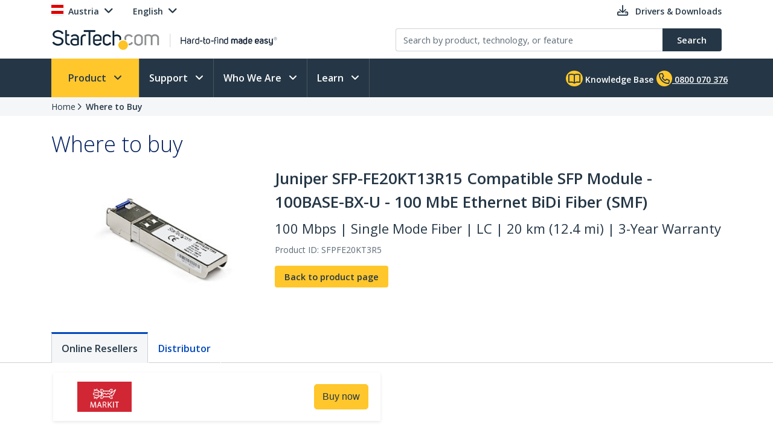

--- FILE ---
content_type: text/html; charset=utf-8
request_url: https://www.startech.com/en-at/where-to-buy/sfpfe20kt3r5
body_size: 24986
content:

<!DOCTYPE html>
<html lang="EN-AT">
<head>
    <meta charset="utf-8">
    <meta http-equiv="X-UA-Compatible" content="IE=Edge" />
    <meta name="viewport" content="width=device-width, initial-scale=1">
    <meta name="format-detection" content="telephone=no">
    <meta name="description" content="Learn where to buy our products with our list of StarTech.com resellers and distributors.  - SFPFE20KT3R5" />
    <title>Where to Buy StarTech.com Products | Austria - SFPFE20KT3R5</title>
    <link href="https://media.startech.com/cms/startech.com/media/images/favicon.ico" rel="shortcut icon">
<meta name="msapplication-TileColor" content="#253746">
<meta name="theme-color" content="#253746">    
<link rel="icon" href="/Areas/_LayoutZones/Content/assets/icons/favicon-32.png" sizes="32x32">
<link rel="icon" href="/Areas/_LayoutZones/Content/assets/icons/favicon-57.png" sizes="57x57">
<link rel="icon" href="/Areas/_LayoutZones/Content/assets/icons/favicon-76.png" sizes="76x76">
<link rel="icon" href="/Areas/_LayoutZones/Content/assets/icons/favicon-128.png" sizes="128x128">
<link rel="icon" href="/Areas/_LayoutZones/Content/assets/icons/favicon-192.png" sizes="192x192">
<link rel="icon" href="/Areas/_LayoutZones/Content/assets/icons/favicon-228.png" sizes="228x228">

<link rel="shortcut icon" sizes="196x196" href="/Areas/_LayoutZones/Content/assets/icons/favicon-196.png">

<link rel="apple-touch-icon" href="/Areas/_LayoutZones/Content/assets/icons/favicon-120.png" sizes="120x120">
<link rel="apple-touch-icon" href="/Areas/_LayoutZones/Content/assets/icons/favicon-152.png" sizes="152x152">
<link rel="apple-touch-icon" href="/Areas/_LayoutZones/Content/assets/icons/favicon-180.png" sizes="180x180">

<meta name="msapplication-TileColor" content="#FFFFFF">
<meta name="msapplication-TileImage" content="/Areas/_LayoutZones/Content/assets/icons/favicon-144.png">

<meta name="msapplication-config" content="/Areas/_LayoutZones/Content/assets/icons/browserconfig.xml" />
    
<meta name="copyright" content="StarTech.com">
<meta property="og:type" content="website">
<meta property="og:title" content="Where to Buy StarTech.com Products | Austria">
<meta property="og:url" content="https://www.startech.com/en-at/where-to-buy/sfpfe20kt3r5">
<meta property="og:image" content="https://media.startech.com/cms/startech.com/media/images/social-cards/default-card-image.jpg">
<meta property="og:locale" content="en-us">
<meta property="og:description" content="Learn where to buy our products with our list of StarTech.com resellers and distributors. ">
<meta property="og:site_name" content="StarTech.com ">
<meta name="twitter:card" content="summary_large_image">
<meta name="twitter:site" content="STARTECHdotCOM">
<meta name="twitter:creator" content="STARTECHdotCOM">
<meta name="twitter:title" content="Where to Buy StarTech.com Products | Austria">
<meta name="twitter:description" content="Learn where to buy our products with our list of StarTech.com resellers and distributors. ">
<meta name="twitter:image" content="https://media.startech.com/cms/startech.com/media/images/social-cards/default-card-image.jpg">
    

    <script type="application/ld+json">
    {"@context":"https://schema.org","@type":"BreadcrumbList","itemListElement":[{"@type":"ListItem","item":{"@type":"Thing","@id":"https://www.startech.com/en-at","name":"Home"},"position":0},{"@type":"ListItem","item":{"@type":"Thing","@id":"https://www.startech.com/en-at/where-to-buy","name":"Where to Buy"},"position":1}]}
    </script>


<link rel="alternate" hreflang="DE-AT" href="https://www.startech.com/de-at/netzwerk-io/sfpfe20kt3r5" >
<link rel="canonical"  hreflang="EN-AT" href="https://www.startech.com/en-at/networking-io/sfpfe20kt3r5" >
<link rel="alternate" hreflang="EN-AU" href="https://www.startech.com/en-au/networking-io/sfpfe20kt3r5" >
<link rel="alternate" hreflang="EN-BE" href="https://www.startech.com/en-be/networking-io/sfpfe20kt3r5" >
<link rel="alternate" hreflang="FR-BE" href="https://www.startech.com/fr-be/entree-sortie-industrielle/sfpfe20kt3r5" >
<link rel="alternate" hreflang="NL-BE" href="https://www.startech.com/nl-be/industriele-verbindingen/sfpfe20kt3r5" >
<link rel="alternate" hreflang="EN-CA" href="https://www.startech.com/en-ca/networking-io/sfpfe20kt3r5" >
<link rel="alternate" hreflang="DE-CH" href="https://www.startech.com/de-ch/netzwerk-io/sfpfe20kt3r5" >
<link rel="alternate" hreflang="EN-CH" href="https://www.startech.com/en-ch/networking-io/sfpfe20kt3r5" >
<link rel="alternate" hreflang="FR-CH" href="https://www.startech.com/fr-ch/entree-sortie-industrielle/sfpfe20kt3r5" >
<link rel="alternate" hreflang="IT-CH" href="https://www.startech.com/it-ch/ingressi-uscite-reti/sfpfe20kt3r5" >
<link rel="alternate" hreflang="DE-DE" href="https://www.startech.com/de-de/netzwerk-io/sfpfe20kt3r5" >
<link rel="alternate" hreflang="EN-DE" href="https://www.startech.com/en-de/networking-io/sfpfe20kt3r5" >
<link rel="alternate" hreflang="EN-DK" href="https://www.startech.com/en-dk/networking-io/sfpfe20kt3r5" >
<link rel="alternate" hreflang="EN-ES" href="https://www.startech.com/en-es/networking-io/sfpfe20kt3r5" >
<link rel="alternate" hreflang="ES-ES" href="https://www.startech.com/es-es/industriales-es/sfpfe20kt3r5" >
<link rel="alternate" hreflang="EN" href="https://www.startech.com/en-eu/networking-io/sfpfe20kt3r5" >
<link rel="alternate" hreflang="ES" href="https://www.startech.com/es-eu/industriales-es/sfpfe20kt3r5" >
<link rel="alternate" hreflang="EN-FR" href="https://www.startech.com/en-fr/networking-io/sfpfe20kt3r5" >
<link rel="alternate" hreflang="FR-FR" href="https://www.startech.com/fr-fr/entree-sortie-industrielle/sfpfe20kt3r5" >
<link rel="alternate" hreflang="EN-IE" href="https://www.startech.com/en-ie/networking-io/sfpfe20kt3r5" >
<link rel="alternate" hreflang="EN-IT" href="https://www.startech.com/en-it/networking-io/sfpfe20kt3r5" >
<link rel="alternate" hreflang="IT-IT" href="https://www.startech.com/it-it/ingressi-uscite-reti/sfpfe20kt3r5" >
<link rel="alternate" hreflang="EN-JP" href="https://www.startech.com/en-jp/networking-io/sfpfe20kt3r5" >
<link rel="alternate" hreflang="JA-JP" href="https://www.startech.com/ja-jp/networking-io/sfpfe20kt3r5" >
<link rel="alternate" hreflang="EN-MX" href="https://www.startech.com/en-mx/networking-io/sfpfe20kt3r5" >
<link rel="alternate" hreflang="ES-MX" href="https://www.startech.com/es-mx/industriales-es/sfpfe20kt3r5" >
<link rel="alternate" hreflang="EN-NL" href="https://www.startech.com/en-nl/networking-io/sfpfe20kt3r5" >
<link rel="alternate" hreflang="NL-NL" href="https://www.startech.com/nl-nl/industriele-verbindingen/sfpfe20kt3r5" >
<link rel="alternate" hreflang="EN-NZ" href="https://www.startech.com/en-nz/networking-io/sfpfe20kt3r5" >
<link rel="alternate" hreflang="EN-SE" href="https://www.startech.com/en-se/networking-io/sfpfe20kt3r5" >
<link rel="alternate" hreflang="SV-SE" href="https://www.startech.com/sv-se/natverkande-io/sfpfe20kt3r5" >
<link rel="alternate" hreflang="EN-GB" href="https://www.startech.com/en-gb/networking-io/sfpfe20kt3r5" >
<link rel="alternate" hreflang="x-default" href="https://www.startech.com/en-us/networking-io/sfpfe20kt3r5" >
<link rel="alternate" hreflang="EN-US" href="https://www.startech.com/en-us/networking-io/sfpfe20kt3r5" >


    <meta name="robots" content="noindex, follow">

    <link as="style" rel="stylesheet preload" href="//fonts.googleapis.com/css?family=Open+Sans:300,400,400i,600&display=swap" type="text/css" crossorigin="anonymous">
    <link as='style' rel='stylesheet preload' href='/12.0.0.4/bundles/Content/coreDefer.bundle.css?v=f3Ww3Ku2YEeick-vjn1JeCTAiYvmJnYjLu5hfmtyogc1' type='text/css' crossorigin='anonymous'/>

    <link as='style' rel='stylesheet preload' href='/12.0.0.4/bundles/Content/kendoDefer.bundle.css?v=g2Qa4F6BQS27wWWBnPr198_5tOWoXU3X00Xo06HjBPc1' type='text/css' crossorigin='anonymous'/>

    <link as='style' rel='stylesheet preload' href='/12.0.0.4/bundles/Content/startech/startech.cms.portal.layoutZones.bundle.css?v=5H-OdoAbvGBBJV-5R9_hs97cfBZAbFvccTtVkZ_uzBw1' type='text/css' crossorigin='anonymous'/>

    <link as='style' rel='stylesheet preload' href='/12.0.0.4/bundles/Content/startech/startech.cms.portal.mainLayout.bundle.css?v=13vayf_mgEF-qoExe_xVhIUzswIxvsLjpaBHBYIYdr41' type='text/css' crossorigin='anonymous'/>

    

    
    
    <link href="/12.0.0.4/bundles/Content/startech/startech.cms.portal.whereToBuyV2.product.bundle.css?v=-Yvclii7pDdwH8LW5NMdH9AomYfqqYaeY49uVsf_oAE1" rel="stylesheet"/>



    <script src='/12.0.0.4/bundles/Scripts/thirdParty.bundle.js?v=x_i-_2tppWfQWo4Naq7HrhBT_L1OyRI1zLIZXtYYdrs1' defer></script>

    <script src='/12.0.0.4/bundles/Scripts/kendoCoreCustom.bundle.js?v=QQMi3JifQIqHHq1HmXDEZSnWA6up2F9HnSpfAK2y-jE1' defer></script>

    <script src='/12.0.0.4/bundles/Scripts/startech.cms.portal.bundle.js?v=e2tefI1-1VRexhcy6QgyvUKhSo3wxYCu4MErhADU3h41' defer></script>

    

    
    
    <script src='/12.0.0.4/bundles/Scripts/startech/startech.cms.portal.whereToBuyV2.product.bundle.js?v=O-321__Hyy2-2zL63o_kPYx1g5adcsTPC6sj1aL9JHc1' defer></script>



</head>
<body class="en-at " data-spy="scroll" data-target="#scrollSpy" data-offset="50">
    
<script type="text/javascript" defer>
//Define namespace.
var startech = {};
startech.cms = {};
startech.cms.portal = {};
startech.cms.portal.constants = {};
startech.cms.portal.resources =
{
    label: {},
    confirmation: {},
    information: {},
    error: {},
    warning: {},
    validation: {}
};

startech.cms.portal.routes =
{
    mvc: {},
    service: {}
};


//--- Initialize UI JS module. ------
startech.cms.portal.constants.languageCode = "EN";
startech.cms.portal.constants.currentCulture = "EN-AT";
startech.cms.portal.constants.currentLanguage = "EN";
startech.cms.portal.constants.currentCountry = "at";
startech.cms.portal.constants.rootLanguage = "EN";
startech.cms.portal.constants.languageIsEnglish = true;
startech.cms.portal.constants.mstOmnichannelChatOptions = {"source":"https://oc-cdn-public.azureedge.net/livechatwidget/scripts/LiveChatBootstrapper.js","organizationID":"d9723885-b826-412e-ad8b-5a495d574e4d","organizationURL":"https://unqd9723885b826412ead8b5a495d574-crm3.omnichannelengagementhub.com","applicationID":"5e0f78a1-3bf8-45e6-ae79-c19c7836b351"};
startech.cms.portal.constants.mediaLanguage = "EN";
startech.cms.portal.constants.accountIsLoggedIn = false;
startech.cms.portal.constants.pageModelType = "ProductWhereToBuy";
startech.cms.portal.constants.pageID = "1a7075bc-b5fe-4883-987c-36bece52c4b7:EN-AT";
startech.cms.portal.constants.accountID = "";
startech.cms.portal.constants.accountEmail = "";
if (startech.cms.portal.constants.accountEmail.length === 0)
{
    startech.cms.portal.constants.accountEmail = null;
}

//-----  Resources -----
startech.cms.portal.resources.label.Select = "Select";
startech.cms.portal.resources.information.IENotCompatibleMessage = "We have detected that you are using a browser that is not compatible with our website. For a better user experience, please use a newer browser.";
startech.cms.portal.resources.label.IENotification = "Notification";
startech.cms.portal.resources.information.CookieBannerText = "<div id='iubenda-cs-title'>Notice</div><div id='iubenda-cs-paragraph'><p class='iub-p' style='line-height: 1.5 !important;'>We use cookies or similar technologies for strictly necessary activities (to make our site work) and for measurement (to analyze site usage).  By clicking “Accept” you consent to our website’s use of these cookies.  Please click below if you would like to customize your preferences or visit our <a href='/privacy-policy/341725/cookie-policy?an=no&s_ck=false&newmarkup=yes' class='iubenda-cs-cookie-policy-lnk'>Cookie Policy</a> for more information.</p><br /><p class='iub-p'></p></div>";
startech.cms.portal.resources.information.CookieBannerAccept = "Accept";
startech.cms.portal.resources.information.CookieBannerReject = "Reject";
startech.cms.portal.resources.information.CookieBannerLearMoreAndCustomize = "Learn more and customize";


/**
    * Formats a string with numbered arguments, as in "{0} {1}!".format("Hello","world")
    * http://stackoverflow.com/questions/18405736/is-there-a-c-sharp-string-format-equivalent-in-javascript
*/
if (!String.prototype.format)
{
    String.prototype.format = function ()
    {
        var arg = arguments;

        return this.replace(/{(\d+)}/g, function (match, number)
        {
            return typeof arg[number] != 'undefined' ? (arg[number] || "") : match;
        });
    };
}

// http://stackoverflow.com/a/5086487/1370216
if (!String.prototype.toCamelCase)
{
    String.prototype.toCamelCase = function ()
    {
        return this.replace(/(?:^|\s)\w/g, function (match)
        {
            return match.toLowerCase();
        });
    };
}

startech.cms.portal.Language =
{
    EN: 'EN',
    ES: 'ES',
    CL: 'CL',
    CO: 'CO',
    MX: 'MX',
    FR: 'FR',
    IT: 'IT',
    DE: 'DE',
    JA: 'JA',
    SV: 'SV'
};

startech.cms.portal.GalleryImageType =
{
    Image: 0,
    Video: 1,
    Enhanced: 2,
    Bom: 3
}

startech.cms.portal.OperationResultType =
{
    Success: true,
    Failure: false
};

startech.cms.portal.Culture =
{
    EN_US: 'EN-US',
    EN_CA: 'EN-CA'
};

startech.cms.portal.MediaBreakPoints =
{
    MOBILE_MINI: 340,
    MOBILE: 567,
    TABLET: 768,
    LAPTOP: 992,
    DESKTOP: 1200
};

startech.cms.portal.FormStepType =
{
    All: 0,
    Step1: 1,
    Step2: 2,
    Step3: 3,
    Step4: 4,
    Send: 5
};

startech.cms.portal.SelectorVisibilityType =
{
    None: "none",
    Block: "block"
};

startech.cms.portal.TemplateColumsNumberLayout =
{
    Two: 'Two',
    Three: 'Three',
    Four: 'Four',
    Five: 'Five',
    Six: 'Six'
};

startech.cms.portal.ScreenType =
{
    GlobalHeader: 'GlobalHeader',
    GlobalFooter: 'GlobalFooter',
    GlobalGTM: 'GlobalGTM',
    GlobalCaptureFormD365: 'GlobalCaptureFormD365',
    GlobalCaptureFormRealTimeD365: 'GlobalCaptureFormRealTimeD365',
    AccountCreate: 'AccountCreate',
    AccountDetail: 'AccountDetail',
    AccountConfirm: 'AccountConfirm',
    AccountLogin: 'AccountLogin',
    AccountResetPassWord: 'AccountResetPassWord',
    ProductCategoriesListing: 'ProductCategoriesListing',
    ProductNewProductListing: 'ProductNewProductListing',
    ProductSearchListing: 'ProductSearchListing',
    ProductSearchCampaignListing: 'ProductSearchCampaignListing',
    ProductDetail: 'ProductDetail',
    WhereToBuyProduct: 'WhereToBuyProduct',
    WhereToBuyPartners: 'WhereToBuyPartners',
    ProductCategorySitemap: 'ProductCategorySitemap',
    AboutUsPressReleaseLanding: 'AboutUsPressReleaseLanding',
    AboutUsPressReleaseItem: 'AboutUsPressReleaseItem',
    FormAODA: 'FormAODA',
    FormDealRegistration: 'FormDealRegistration',
    FormMediaInquiry: 'FormMediaInquiry',
    FormQuickBuy: 'FormQuickBuy',
    FormRMARequest: 'FormRMARequest',
    FormSiteFeedback: 'FormSiteFeedback',
    FormSupport: 'FormSupport',
    FormsVolumeQuote: 'FormsVolumeQuote',
    DashboardManager: 'DashboardManager',
    DashboardManagerDashboard: 'DashboardManagerDashboard',
    DashboardManagerAddressBook: 'DashboardManagerAddressBook',
    DashboardManagerAddressBookEdit: 'DashboardManagerAddressBookEdit',
    DashboardManagerProfile: 'DashboardManagerProfile',
    DashboardManagerOrderList: 'DashboardManagerOrderList',
    DashboardManagerOrderDetail: 'DashboardManagerOrderDetail',
    DashboardManagerOrderPrint: 'DashboardManagerOrderPrint',
    EcommerceCart: 'EcommerceCart',
    EcommerceCheckout: 'EcommerceCheckout',
    EcommerceOrderConfirmation: 'EcommerceOrderConfirmation',
    EcommerceShippingEstimatorTool: 'EcommerceShippingEstimatorTool',
    BlogManager: 'BlogManager',
    MarketingDynamicContent: 'MarketingDynamicContent',
    SupportLanding: 'SupportLanding',
    SupportDriversAndDownloads: 'SupportDriversAndDownloads',
    SupportFAQs: 'SupportFAQs',
    SupportFAQsStandalone: 'SupportFAQsStandalone',
    SupportFAQsSearch: 'SupportFAQsSearch',
    PageBuilderV2: 'PageBuilderV2',
    Homepage:'Homepage'
};


startech.initializer = (function ()
{
    var map = new Map();

    //#region Public members

    var _module =
    {
        init: function ()
        {
            try
            {
                //TO DO: to setup global params
                //_init();
            }
            catch (ex)
            {
                throw ex;
            }
        },


        setModuleLoadParam: function (key, value)
        {
            map.set(key, value);
        },


        getModuleLoadParam: function (key)
        {
            return map.get(key);
        }
    };

    return _module;

    //#endregion
    })();

//Captute inital param to augment page view event
let modParamInit =
{
    pageModelType: startech.cms.portal.constants.pageModelType,
    pageID: startech.cms.portal.constants.pageID,
    accountID: startech.cms.portal.constants.accountID
};
startech.initializer.setModuleLoadParam(startech.cms.portal.ScreenType.GlobalGTM, modParamInit);
</script>
    <noscript>
    <iframe src="https://www.googletagmanager.com/ns.html?id=GTM-MKLNTHR" height="0" width="0" style="display:none;visibility:hidden" title="GTM Implementation"></iframe>
</noscript>
    <div class="d365-mkt-config" style="display:none" data-website-id="zLMllZWWEUUjWAVNrckQ0p8ThMUVOz_Ra_7ZzZNOu0U" data-hostname="872d478590014947ac44297898f043bd.svc.dynamics.com"></div>
    <header>
        


<div class="container" id="header-main-container">
    <div id="header--row_top" class="row justify-content-between">
        <div class="col-12 col-sm-6 col-md-6 col-lg-5 menu--top_left" id="country-header-container">
            <ul class="header-country-and-language">
    <li class="country">
        <span data-template="templateHeaderCountryActiveMarket"
              data-bind="visible: isAcccountLoggedIn, source: activeMarket">
        </span>
        <div data-bind="invisible: isAcccountLoggedIn">
            <a href="#" class="dropdown-toggle" data-toggle="dropdown" aria-haspopup="true" aria-expanded="false">
                <span data-template="templateHeaderCountryActiveMarketV2"
                      data-bind="source: activeMarket">
                </span>
            </a>
            <ul class="dropdown-menu culture-menu"
                aria-labelledby="country-active-marketV2"
                data-template="templateHeaderCountryMarketList"
                data-bind="source: marketSource">
            </ul>
        </div>
    </li>
    <li class="lang">
        <span data-bind="invisible: isMultilanguages, text: activeMarket.webMarketCulture.name"></span>
        <div data-bind="visible: isMultilanguages">
            <a href="#" class="dropdown-toggle" data-toggle="dropdown" aria-haspopup="true" aria-expanded="false">
                <span data-template="templateHeaderCountryActiveCulture"
                      data-bind="source: activeMarket">
                </span>
            </a>
            <ul class="dropdown-menu culture-menu"
                aria-labelledby="web-market-active-culture"
                data-template="templateHeaderCountryCultureList"
                data-bind="source: activeMarket.webMarketCultures">
            </ul>
        </div>
    </li>
</ul>
        </div>
        <div class="col-12 col-sm-6 col-md-6 col-lg-7 menu--top_right">
            <ul>
                <li class="drivers d-none d-sm-inline">
                    <a href="/en-at/support/drivers-and-downloads">
                        <span class="far fa-download"></span>
                        <span class="d-none d-lg-inline">Drivers &amp; Downloads</span>
                    </a>
                </li>
                            </ul>
        </div>
    </div>
    <div id="header--row_central" class="row justify-content-between">
        
        <div class="col-12 col-sm-12 col-md-6 col-lg-6 ">
            <div class="logo-header-container" id="logo-header-container">
    <a class="p-0 logo-wrapper" data-bind="attr: { href: url }, events: { click: onLogoClick }">
        <img class="lozad img-fluid logo"
            data-bind="attr: { data-src: imageUrl, alt: imageAltTag }"
            data-placeholder-background="\#EDEDED"
            width="425"
            height="41"
            onerror="startech.cms.portal.helpers.loadAltProductImage(this)" />
    </a>
</div>
        </div>
        <div class="col-12 col-sm-12 col-md-6 col-lg-6 collapse" id="searchToggle">
            <div class="search-header-container" id="search-header-container" style="position:relative;">
    <form class="search-block">
        <div class="row align-items-right">
            <div class="col pr-0">
                <div class="product-suggestions-container">
                    <label for="productSearchTerm" class="d-none">Product search</label>
                    <input type="text"
                        class="form-control product-suggestion-auto-complete"
                        id="productSearchTerm"
                        maxlength="100"
                        autocomplete="off"
                        placeholder="Search by product, technology, or feature"
                        data-bind="value: selectedProductSuggestion, events: { keyup: onProductSuggestionOptionsFilteringKeyup, keydown: onProductSuggestionOptionsFilteringKeydown }">
                    <div id="product-suggestions-options-container"
                        class="product-suggestions-options-container"
                        role="dialog" 
                        aria-label="Suggestions"
                        data-template="templateProductSuggestionOptions"
                        data-bind="css:{ width-have-products: haveProducts }, source: productSuggestionOptionsSource">
                    </div>
                </div>
            </div>
            <div class="col-auto pl-0">
                <button class="btn btn-search"
                        type="submit"
                        data-bind="events:
                        {
                            click: onSearchClick
                        }">
                    <span class="d-none d-md-block">Search</span>
                    <span class="fa-solid fa-magnifying-glass d-block d-md-none"></span>
                </button>
            </div>
        </div>
    </form>
</div>
        </div>
    </div>
</div>

<script type="text/javascript" defer>
try
{
    //--- Initialize UI JS module. ------

    // Header Account MVC routes
    var cultureSelected = startech.cms.portal.constants.currentCulture;

    startech.cms.portal.routes.mvc.HeaderAccountDashboard = "/{0}/{1}".format(cultureSelected, "dashboard");
    startech.cms.portal.routes.mvc.HeaderAccountProfile = "/{0}/{1}".format(cultureSelected, "profile");
    startech.cms.portal.routes.mvc.HeaderAccountOrders = "/{0}/{1}".format(cultureSelected, "orders");
    startech.cms.portal.routes.mvc.HeaderAccountCreate = "/en-at/accountmanager";
    startech.cms.portal.routes.mvc.HeaderAccountLogin = "/en-at/login";
    //startech.cms.portal.routes.mvc.HeaderCart = "";
    startech.cms.portal.routes.mvc.HeaderCart = "/en-at/checkout";
    startech.cms.portal.routes.mvc.HeaderLogo = "/en-at";
    startech.cms.portal.routes.mvc.HeaderSearch = "/en-at/search";

    // Services routes
    startech.cms.portal.routes.service.HeaderSearchSuggestions = "/{0}/{1}".format(cultureSelected, "api/search/productSuggestions");

    //-----  Resources -----
    startech.cms.portal.resources.label.HeaderLogoAltImage = "StarTech.com - Hard-to-find made easy";
    startech.cms.portal.resources.label.HeaderLogoMediaImage = "https://media.startech.com/cms/startech.com/media/_common/startech-logo.png";

    var modParam =
    {
        isHeaderSimplified: false,
        isHeaderSimplifiedLogoOnly: false,
        countryInfo:
        {
            activeMarket: {"code":"AT","name":"Austria","isECommerce":false,"allowsLogins":false,"flagCode":"flag-icon-at","market":"AT","currency":"EUR","currencyCode":"EUR","warehouse":"UK01","warehouseCode":"UK01","region":"Europe","regionCode":"EU","webMarketCulture":{"url":"/en-at/where-to-buy/sfpfe20kt3r5","name":"English","culture":"enAT","cultureCode":"EN-AT","language":"EN","languageCode":"EN"},"webMarketCultures":[{"url":"/de-at/where-to-buy","name":"German","culture":"deAT","cultureCode":"DE-AT","language":"DE","languageCode":"DE"},{"url":"/en-at/where-to-buy/sfpfe20kt3r5","name":"English","culture":"enAT","cultureCode":"EN-AT","language":"EN","languageCode":"EN"}]},
            marketList: [{"code":"US","name":"United States","isECommerce":true,"allowsLogins":true,"flagCode":"flag-icon-us","market":"US","currency":"USD","currencyCode":"USD","warehouse":"US01","warehouseCode":"US01","region":"NorthAmerica","regionCode":"NA","webMarketCulture":{"url":"/en-us/where-to-buy/sfpfe20kt3r5/sfpfe20kt3r5","name":"EN-US","culture":"enUS","cultureCode":"EN-US","language":"EN","languageCode":"EN"},"webMarketCultures":[{"url":null,"name":"EN-US","culture":"enUS","cultureCode":"EN-US","language":"EN","languageCode":"EN"}]},{"code":"CA","name":"Canada","isECommerce":true,"allowsLogins":true,"flagCode":"flag-icon-ca","market":"CA","currency":"CAD","currencyCode":"CAD","warehouse":"CA01","warehouseCode":"CA01","region":"NorthAmerica","regionCode":"NA","webMarketCulture":{"url":"/en-ca/where-to-buy/sfpfe20kt3r5","name":"EN-CA","culture":"enCA","cultureCode":"EN-CA","language":"EN","languageCode":"EN"},"webMarketCultures":[{"url":null,"name":"EN-CA","culture":"enCA","cultureCode":"EN-CA","language":"EN","languageCode":"EN"},{"url":null,"name":"FR-CA","culture":"frCA","cultureCode":"FR-CA","language":"FR","languageCode":"FR"}]},{"code":"UK","name":"United Kingdom","isECommerce":true,"allowsLogins":true,"flagCode":"flag-icon-gb","market":"UK","currency":"GBP","currencyCode":"GBP","warehouse":"UK01","warehouseCode":"UK01","region":"Europe","regionCode":"EU","webMarketCulture":{"url":"/en-gb/where-to-buy/sfpfe20kt3r5","name":"EN-GB","culture":"enGB","cultureCode":"EN-GB","language":"EN","languageCode":"EN"},"webMarketCultures":[{"url":null,"name":"EN-GB","culture":"enGB","cultureCode":"EN-GB","language":"EN","languageCode":"EN"}]},{"code":"IE","name":"Republic of Ireland","isECommerce":false,"allowsLogins":true,"flagCode":"flag-icon-ie","market":"IE","currency":"EUR","currencyCode":"EUR","warehouse":"UK01","warehouseCode":"UK01","region":"Europe","regionCode":"EU","webMarketCulture":{"url":"/en-ie/where-to-buy/sfpfe20kt3r5","name":"EN-IE","culture":"enIE","cultureCode":"EN-IE","language":"EN","languageCode":"EN"},"webMarketCultures":[{"url":null,"name":"EN-IE","culture":"enIE","cultureCode":"EN-IE","language":"EN","languageCode":"EN"}]},{"code":"EU","name":"Europe","isECommerce":false,"allowsLogins":true,"flagCode":"flag-icon-eu","market":"EU","currency":"EUR","currencyCode":"EUR","warehouse":"UK01","warehouseCode":"UK01","region":"Europe","regionCode":"EU","webMarketCulture":{"url":"/en-eu/where-to-buy/sfpfe20kt3r5","name":"EN-EU","culture":"enEU","cultureCode":"EN-EU","language":"EN","languageCode":"EN"},"webMarketCultures":[{"url":null,"name":"EN-EU","culture":"enEU","cultureCode":"EN-EU","language":"EN","languageCode":"EN"},{"url":null,"name":"ES-EU","culture":"esEU","cultureCode":"ES-EU","language":"ES","languageCode":"ES"}]},{"code":"AU","name":"Australia","isECommerce":false,"allowsLogins":false,"flagCode":"flag-icon-au","market":"AU","currency":"AUD","currencyCode":"AUD","warehouse":"AU01","warehouseCode":"AU01","region":"Asia","regionCode":"Asia","webMarketCulture":{"url":"/en-au/where-to-buy/sfpfe20kt3r5","name":"EN-AU","culture":"enAU","cultureCode":"EN-AU","language":"EN","languageCode":"EN"},"webMarketCultures":[{"url":null,"name":"EN-AU","culture":"enAU","cultureCode":"EN-AU","language":"EN","languageCode":"EN"}]},{"code":"AT","name":"Austria","isECommerce":false,"allowsLogins":false,"flagCode":"flag-icon-at","market":"AT","currency":"EUR","currencyCode":"EUR","warehouse":"UK01","warehouseCode":"UK01","region":"Europe","regionCode":"EU","webMarketCulture":{"url":"/en-at/where-to-buy/sfpfe20kt3r5","name":"English","culture":"enAT","cultureCode":"EN-AT","language":"EN","languageCode":"EN"},"webMarketCultures":[{"url":"/de-at/where-to-buy","name":"German","culture":"deAT","cultureCode":"DE-AT","language":"DE","languageCode":"DE"},{"url":"/en-at/where-to-buy/sfpfe20kt3r5","name":"English","culture":"enAT","cultureCode":"EN-AT","language":"EN","languageCode":"EN"}]},{"code":"BE","name":"Belgium","isECommerce":false,"allowsLogins":false,"flagCode":"flag-icon-be","market":"BE","currency":"EUR","currencyCode":"EUR","warehouse":"UK01","warehouseCode":"UK01","region":"Europe","regionCode":"EU","webMarketCulture":{"url":"/en-be/where-to-buy/sfpfe20kt3r5","name":"EN-BE","culture":"enBE","cultureCode":"EN-BE","language":"EN","languageCode":"EN"},"webMarketCultures":[{"url":null,"name":"EN-BE","culture":"enBE","cultureCode":"EN-BE","language":"EN","languageCode":"EN"},{"url":null,"name":"FR-BE","culture":"frBE","cultureCode":"FR-BE","language":"FR","languageCode":"FR"},{"url":null,"name":"NL-BE","culture":"nlBE","cultureCode":"NL-BE","language":"NL","languageCode":"NL"}]},{"code":"CL","name":"Chile","isECommerce":false,"allowsLogins":false,"flagCode":"flag-icon-cl","market":"CL","currency":"USD","currencyCode":"USD","warehouse":"US01","warehouseCode":"US01","region":"SouthAmerica","regionCode":"SA","webMarketCulture":{"url":"/es-cl/where-to-buy","name":"ES-CL","culture":"esCL","cultureCode":"ES-CL","language":"CL","languageCode":"CL"},"webMarketCultures":[{"url":null,"name":"EN-CL","culture":"enCL","cultureCode":"EN-CL","language":"EN","languageCode":"EN"},{"url":null,"name":"ES-CL","culture":"esCL","cultureCode":"ES-CL","language":"CL","languageCode":"CL"}]},{"code":"CO","name":"Colombia","isECommerce":false,"allowsLogins":false,"flagCode":"flag-icon-co","market":"CO","currency":"USD","currencyCode":"USD","warehouse":"US01","warehouseCode":"US01","region":"SouthAmerica","regionCode":"SA","webMarketCulture":{"url":"/es-co/where-to-buy","name":"ES-CO","culture":"esCO","cultureCode":"ES-CO","language":"CO","languageCode":"CO"},"webMarketCultures":[{"url":null,"name":"EN-CO","culture":"enCO","cultureCode":"EN-CO","language":"EN","languageCode":"EN"},{"url":null,"name":"ES-CO","culture":"esCO","cultureCode":"ES-CO","language":"CO","languageCode":"CO"}]},{"code":"DK","name":"Denmark","isECommerce":false,"allowsLogins":false,"flagCode":"flag-icon-dk","market":"DK","currency":"EUR","currencyCode":"EUR","warehouse":"UK01","warehouseCode":"UK01","region":"Europe","regionCode":"EU","webMarketCulture":{"url":"/en-dk/where-to-buy/sfpfe20kt3r5","name":"EN-DK","culture":"enDK","cultureCode":"EN-DK","language":"EN","languageCode":"EN"},"webMarketCultures":[{"url":null,"name":"EN-DK","culture":"enDK","cultureCode":"EN-DK","language":"EN","languageCode":"EN"}]},{"code":"FI","name":"Finland","isECommerce":false,"allowsLogins":false,"flagCode":"flag-icon-fi","market":"FI","currency":"EUR","currencyCode":"EUR","warehouse":"UK01","warehouseCode":"UK01","region":"Europe","regionCode":"EU","webMarketCulture":{"url":"/en-fi/where-to-buy","name":"EN-FI","culture":"enFI","cultureCode":"EN-FI","language":"EN","languageCode":"EN"},"webMarketCultures":[{"url":null,"name":"EN-FI","culture":"enFI","cultureCode":"EN-FI","language":"EN","languageCode":"EN"}]},{"code":"FR","name":"France","isECommerce":false,"allowsLogins":false,"flagCode":"flag-icon-fr","market":"FR","currency":"EUR","currencyCode":"EUR","warehouse":"UK01","warehouseCode":"UK01","region":"Europe","regionCode":"EU","webMarketCulture":{"url":"/fr-fr/where-to-buy/sfpfe20kt3r5","name":"FR-FR","culture":"frFR","cultureCode":"FR-FR","language":"FR","languageCode":"FR"},"webMarketCultures":[{"url":null,"name":"EN-FR","culture":"enFR","cultureCode":"EN-FR","language":"EN","languageCode":"EN"},{"url":null,"name":"FR-FR","culture":"frFR","cultureCode":"FR-FR","language":"FR","languageCode":"FR"}]},{"code":"DE","name":"Germany","isECommerce":false,"allowsLogins":false,"flagCode":"flag-icon-de","market":"DE","currency":"EUR","currencyCode":"EUR","warehouse":"UK01","warehouseCode":"UK01","region":"Europe","regionCode":"EU","webMarketCulture":{"url":"/de-de/where-to-buy/sfpfe20kt3r5","name":"DE-DE","culture":"deDE","cultureCode":"DE-DE","language":"DE","languageCode":"DE"},"webMarketCultures":[{"url":null,"name":"DE-DE","culture":"deDE","cultureCode":"DE-DE","language":"DE","languageCode":"DE"},{"url":null,"name":"EN-DE","culture":"enDE","cultureCode":"EN-DE","language":"EN","languageCode":"EN"}]},{"code":"IN","name":"India","isECommerce":false,"allowsLogins":false,"flagCode":"flag-icon-in","market":"IN","currency":"INR","currencyCode":"INR","warehouse":"IN01","warehouseCode":"IN01","region":"Asia","regionCode":"Asia","webMarketCulture":{"url":"/en-in/where-to-buy","name":"EN-IN","culture":"enIN","cultureCode":"EN-IN","language":"EN","languageCode":"EN"},"webMarketCultures":[{"url":null,"name":"EN-IN","culture":"enIN","cultureCode":"EN-IN","language":"EN","languageCode":"EN"}]},{"code":"IT","name":"Italy","isECommerce":false,"allowsLogins":false,"flagCode":"flag-icon-it","market":"IT","currency":"EUR","currencyCode":"EUR","warehouse":"UK01","warehouseCode":"UK01","region":"Europe","regionCode":"EU","webMarketCulture":{"url":"/it-it/where-to-buy/sfpfe20kt3r5","name":"IT-IT","culture":"itIT","cultureCode":"IT-IT","language":"IT","languageCode":"IT"},"webMarketCultures":[{"url":null,"name":"EN-IT","culture":"enIT","cultureCode":"EN-IT","language":"EN","languageCode":"EN"},{"url":null,"name":"IT-IT","culture":"itIT","cultureCode":"IT-IT","language":"IT","languageCode":"IT"}]},{"code":"JP","name":"Japan","isECommerce":false,"allowsLogins":false,"flagCode":"flag-icon-jp","market":"JP","currency":"JPY","currencyCode":"JPY","warehouse":"JP01","warehouseCode":"JP01","region":"Asia","regionCode":"Asia","webMarketCulture":{"url":"/ja-jp/where-to-buy/sfpfe20kt3r5","name":"JA-JP","culture":"jaJP","cultureCode":"JA-JP","language":"JA","languageCode":"JA"},"webMarketCultures":[{"url":null,"name":"EN-JP","culture":"enJP","cultureCode":"EN-JP","language":"EN","languageCode":"EN"},{"url":null,"name":"JA-JP","culture":"jaJP","cultureCode":"JA-JP","language":"JA","languageCode":"JA"}]},{"code":"MX","name":"Mexico","isECommerce":false,"allowsLogins":false,"flagCode":"flag-icon-mx","market":"MX","currency":"MXN","currencyCode":"MXN","warehouse":"MX01","warehouseCode":"MX01","region":"NorthAmerica","regionCode":"NA","webMarketCulture":{"url":"/es-mx/where-to-buy/sfpfe20kt3r5","name":"ES-MX","culture":"esMX","cultureCode":"ES-MX","language":"MX","languageCode":"MX"},"webMarketCultures":[{"url":null,"name":"EN-MX","culture":"enMX","cultureCode":"EN-MX","language":"EN","languageCode":"EN"},{"url":null,"name":"ES-MX","culture":"esMX","cultureCode":"ES-MX","language":"MX","languageCode":"MX"}]},{"code":"NL","name":"Netherlands","isECommerce":false,"allowsLogins":false,"flagCode":"flag-icon-nl","market":"NL","currency":"EUR","currencyCode":"EUR","warehouse":"UK01","warehouseCode":"UK01","region":"Europe","regionCode":"EU","webMarketCulture":{"url":"/nl-nl/where-to-buy/sfpfe20kt3r5","name":"NL-NL","culture":"nlNL","cultureCode":"NL-NL","language":"NL","languageCode":"NL"},"webMarketCultures":[{"url":null,"name":"EN-NL","culture":"enNL","cultureCode":"EN-NL","language":"EN","languageCode":"EN"},{"url":null,"name":"NL-NL","culture":"nlNL","cultureCode":"NL-NL","language":"NL","languageCode":"NL"}]},{"code":"NZ","name":"New Zealand","isECommerce":false,"allowsLogins":false,"flagCode":"flag-icon-nz","market":"NZ","currency":"NZD","currencyCode":"NZD","warehouse":"NZ01","warehouseCode":"NZ01","region":"Asia","regionCode":"Asia","webMarketCulture":{"url":"/en-nz/where-to-buy/sfpfe20kt3r5","name":"EN-NZ","culture":"enNZ","cultureCode":"EN-NZ","language":"EN","languageCode":"EN"},"webMarketCultures":[{"url":null,"name":"EN-NZ","culture":"enNZ","cultureCode":"EN-NZ","language":"EN","languageCode":"EN"}]},{"code":"PE","name":"Peru","isECommerce":false,"allowsLogins":false,"flagCode":"flag-icon-pe","market":"PE","currency":"USD","currencyCode":"USD","warehouse":"US01","warehouseCode":"US01","region":"SouthAmerica","regionCode":"SA","webMarketCulture":{"url":"/es-pe/where-to-buy","name":"ES-PE","culture":"esPE","cultureCode":"ES-PE","language":"PE","languageCode":"PE"},"webMarketCultures":[{"url":null,"name":"EN-PE","culture":"enPE","cultureCode":"EN-PE","language":"EN","languageCode":"EN"},{"url":null,"name":"ES-PE","culture":"esPE","cultureCode":"ES-PE","language":"PE","languageCode":"PE"}]},{"code":"SG","name":"Singapore","isECommerce":false,"allowsLogins":false,"flagCode":"flag-icon-sg","market":"SG","currency":"SGD","currencyCode":"SGD","warehouse":"US01","warehouseCode":"US01","region":"Asia","regionCode":"Asia","webMarketCulture":{"url":"/en-sg/where-to-buy","name":"EN-SG","culture":"enSG","cultureCode":"EN-SG","language":"EN","languageCode":"EN"},"webMarketCultures":[{"url":null,"name":"EN-SG","culture":"enSG","cultureCode":"EN-SG","language":"EN","languageCode":"EN"}]},{"code":"ES","name":"Spain","isECommerce":false,"allowsLogins":false,"flagCode":"flag-icon-es","market":"ES","currency":"EUR","currencyCode":"EUR","warehouse":"UK01","warehouseCode":"UK01","region":"Europe","regionCode":"EU","webMarketCulture":{"url":"/es-es/where-to-buy/sfpfe20kt3r5","name":"ES-ES","culture":"esES","cultureCode":"ES-ES","language":"ES","languageCode":"ES"},"webMarketCultures":[{"url":null,"name":"EN-ES","culture":"enES","cultureCode":"EN-ES","language":"EN","languageCode":"EN"},{"url":null,"name":"ES-ES","culture":"esES","cultureCode":"ES-ES","language":"ES","languageCode":"ES"}]},{"code":"SE","name":"Sweden","isECommerce":false,"allowsLogins":false,"flagCode":"flag-icon-se","market":"SE","currency":"EUR","currencyCode":"EUR","warehouse":"UK01","warehouseCode":"UK01","region":"Europe","regionCode":"EU","webMarketCulture":{"url":"/sv-se/where-to-buy/sfpfe20kt3r5","name":"SV-SE","culture":"svSE","cultureCode":"SV-SE","language":"SV","languageCode":"SV"},"webMarketCultures":[{"url":null,"name":"EN-SE","culture":"enSE","cultureCode":"EN-SE","language":"EN","languageCode":"EN"},{"url":null,"name":"SV-SE","culture":"svSE","cultureCode":"SV-SE","language":"SV","languageCode":"SV"}]},{"code":"CH","name":"Switzerland","isECommerce":false,"allowsLogins":false,"flagCode":"flag-icon-ch","market":"CH","currency":"EUR","currencyCode":"EUR","warehouse":"UK01","warehouseCode":"UK01","region":"Europe","regionCode":"EU","webMarketCulture":{"url":"/de-ch/where-to-buy/sfpfe20kt3r5","name":"DE-CH","culture":"deCH","cultureCode":"DE-CH","language":"DE","languageCode":"DE"},"webMarketCultures":[{"url":null,"name":"DE-CH","culture":"deCH","cultureCode":"DE-CH","language":"DE","languageCode":"DE"},{"url":null,"name":"EN-CH","culture":"enCH","cultureCode":"EN-CH","language":"EN","languageCode":"EN"},{"url":null,"name":"FR-CH","culture":"frCH","cultureCode":"FR-CH","language":"FR","languageCode":"FR"},{"url":null,"name":"IT-CH","culture":"itCH","cultureCode":"IT-CH","language":"IT","languageCode":"IT"}]},{"code":"INTRL","name":"International","isECommerce":true,"allowsLogins":false,"flagCode":"flag-icon-globe","market":"INTRL","currency":"USD","currencyCode":"USD","warehouse":"US01","warehouseCode":"US01","region":"NorthAmerica","regionCode":"NA","webMarketCulture":{"url":"/en-us/where-to-buy/sfpfe20kt3r5/sfpfe20kt3r5","name":"EN-US","culture":"enUS","cultureCode":"EN-US","language":"EN","languageCode":"EN"},"webMarketCultures":[{"url":null,"name":"EN-US","culture":"enUS","cultureCode":"EN-US","language":"EN","languageCode":"EN"}]}],
            isAcccountLoggedIn: false
        },
        cartInfo:
        {
            cartItemTotal: 0
        }
    };

    startech.initializer.setModuleLoadParam(startech.cms.portal.ScreenType.GlobalHeader, modParam);
}
catch (err)
{
    alert('Error: Global Header');
}
</script>
        


<div class="main-navigation">
    <div class="container">
        <div class="row">
            <div class="col-12 no-padding-right">
                <nav class="navbar navbar-expand-lg no-padding">
                    <div class="navbar-collapse" id="navbar">
                        <ul class="navbar-nav mr-auto">
                            <li class="nav-item dropdown megamenu-li">
                                <button class="nav-link dropdown-toggle mega-menu-nav-button" type="button" id="dropdownProduct" data-toggle="dropdown" aria-haspopup="true" aria-expanded="false">
                                    <span class="d-block d-lg-none far fa-bars"></span> Product
                                </button>
                                <div class="dropdown-menu megamenu menu-product" aria-label="Product">
                                    <div class="row">
                                        <div class="col-12">
                                            <ul class="container">
                                                <li class="row">
                                                    <div class="col-12 col-md-5 col-lg-3">
                                                        <a href='/en-at/new-products'
                                                           class="megamenu-item megamenu-item--nochildren new-product">New Products</a>
                                                    </div>
                                                </li>
                                                    <li class="row">
                                                        <div class="col-12 col-md-5 col-lg-3">
                                                                <a href="/en-at/display-video-adapters"
                                                                   class="megamenu-item haschildren  ">
                                                                    Display &amp; Video Adapters
                                                                </a>
                                                        </div>
                                                        <div class="megamenu-item--content col-12 col-md-7 col-lg-9">
                                                            <div class="tab-drop-1">

                                                                <h4><a class="category-title mega-menu-category" href="/en-at/display-video-adapters">Display &amp; Video Adapters</a></h4>
                                                                    <ul class="row list-group list-group-horizontal list-unstyled" id="Display&amp;VideoAdapters">

                                                                                <li class="list-group-item d-none d-lg-block">
                                                                                    <div class="card shadow-gray h-100">
                                                                                        <a class="card-padding" href="/en-at/display-video-adapters/usb-c-display-adapters">
                                                                                            <img class="img-thumbnail lozad img-fluid mx-auto"
                                                                                                 data-src="https://sgcdn.startech.com/005329/media/groups/usb-c-display-adapters/usb-c-display-adapters.jpg"
                                                                                                 data-placeholder-background="\#EDEDED"
                                                                                                 onerror="startech.cms.portal.helpers.loadAltProductImage(this)">
                                                                                            <div class="text-center card-title">
                                                                                                <span class="mega-menu-category">USB-C Display Adapters</span>
                                                                                            </div>
                                                                                        </a>
                                                                                    </div>
                                                                                </li>
                                                                                <li class="d-block d-lg-none pr-0 list-group-item"><a href="/en-at/display-video-adapters/usb-c-display-adapters" class="mega-menu-category">USB-C Display Adapters</a></li>
                                                                                <li class="list-group-item d-none d-lg-block">
                                                                                    <div class="card shadow-gray h-100">
                                                                                        <a class="card-padding" href="/en-at/display-video-adapters/displayport-mini-displayport-adapters">
                                                                                            <img class="img-thumbnail lozad img-fluid mx-auto"
                                                                                                 data-src="https://sgcdn.startech.com/005329/media/groups/displayport-mini-displayport-adapters/mdp-dp-display-adapters.jpg"
                                                                                                 data-placeholder-background="\#EDEDED"
                                                                                                 onerror="startech.cms.portal.helpers.loadAltProductImage(this)">
                                                                                            <div class="text-center card-title">
                                                                                                <span class="mega-menu-category">DisplayPort &amp; Mini DisplayPort Adapters</span>
                                                                                            </div>
                                                                                        </a>
                                                                                    </div>
                                                                                </li>
                                                                                <li class="d-block d-lg-none pr-0 list-group-item"><a href="/en-at/display-video-adapters/displayport-mini-displayport-adapters" class="mega-menu-category">DisplayPort &amp; Mini DisplayPort Adapters</a></li>
                                                                                <li class="list-group-item d-none d-lg-block">
                                                                                    <div class="card shadow-gray h-100">
                                                                                        <a class="card-padding" href="/en-at/display-video-adapters/thunderbolt-video-adapters">
                                                                                            <img class="img-thumbnail lozad img-fluid mx-auto"
                                                                                                 data-src="https://sgcdn.startech.com/005329/media/groups/thunderbolt-video-adapters/thunderbolt-display-adapters.jpg"
                                                                                                 data-placeholder-background="\#EDEDED"
                                                                                                 onerror="startech.cms.portal.helpers.loadAltProductImage(this)">
                                                                                            <div class="text-center card-title">
                                                                                                <span class="mega-menu-category">Thunderbolt Display Adapters</span>
                                                                                            </div>
                                                                                        </a>
                                                                                    </div>
                                                                                </li>
                                                                                <li class="d-block d-lg-none pr-0 list-group-item"><a href="/en-at/display-video-adapters/thunderbolt-video-adapters" class="mega-menu-category">Thunderbolt Display Adapters</a></li>
                                                                                <li class="list-group-item d-none d-lg-block">
                                                                                    <div class="card shadow-gray h-100">
                                                                                        <a class="card-padding" href="/en-at/display-video-adapters/usb-a-display-adapters">
                                                                                            <img class="img-thumbnail lozad img-fluid mx-auto"
                                                                                                 data-src="https://sgcdn.startech.com/005329/media/groups/usb-a-display-adapters/usb-a-display-adapters.jpg"
                                                                                                 data-placeholder-background="\#EDEDED"
                                                                                                 onerror="startech.cms.portal.helpers.loadAltProductImage(this)">
                                                                                            <div class="text-center card-title">
                                                                                                <span class="mega-menu-category">USB-A Display Adapters</span>
                                                                                            </div>
                                                                                        </a>
                                                                                    </div>
                                                                                </li>
                                                                                <li class="d-block d-lg-none pr-0 list-group-item"><a href="/en-at/display-video-adapters/usb-a-display-adapters" class="mega-menu-category">USB-A Display Adapters</a></li>
                                                                                <li class="list-group-item d-none d-lg-block">
                                                                                    <div class="card shadow-gray h-100">
                                                                                        <a class="card-padding" href="/en-at/display-video-adapters/hdmi-dvi-display-adapters">
                                                                                            <img class="img-thumbnail lozad img-fluid mx-auto"
                                                                                                 data-src="https://sgcdn.startech.com/005329/media/groups/hdmi-dvi-display-adapters/hdmi-dvi-display-adapters.jpg"
                                                                                                 data-placeholder-background="\#EDEDED"
                                                                                                 onerror="startech.cms.portal.helpers.loadAltProductImage(this)">
                                                                                            <div class="text-center card-title">
                                                                                                <span class="mega-menu-category">HDMI &amp; DVI Display Adapters</span>
                                                                                            </div>
                                                                                        </a>
                                                                                    </div>
                                                                                </li>
                                                                                <li class="d-block d-lg-none pr-0 list-group-item"><a href="/en-at/display-video-adapters/hdmi-dvi-display-adapters" class="mega-menu-category">HDMI &amp; DVI Display Adapters</a></li>
                                                                    </ul>
                                                            </div>
                                                        </div>
                                                    </li>
                                                    <li class="row">
                                                        <div class="col-12 col-md-5 col-lg-3">
                                                                <a href="/en-at/universal-laptop-docking-stations"
                                                                   class="megamenu-item haschildren  ">
                                                                    Universal Laptop Docking Stations
                                                                </a>
                                                        </div>
                                                        <div class="megamenu-item--content col-12 col-md-7 col-lg-9">
                                                            <div class="tab-drop-1">

                                                                <h4><a class="category-title mega-menu-category" href="/en-at/universal-laptop-docking-stations">Universal Laptop Docking Stations</a></h4>
                                                                    <ul class="row list-group list-group-horizontal list-unstyled" id="UniversalLaptopDockingStations">

                                                                                <li class="list-group-item d-none d-lg-block">
                                                                                    <div class="card shadow-gray h-100">
                                                                                        <a class="card-padding" href="/en-at/universal-laptop-docking-stations/thunderbolt-docking-stations">
                                                                                            <img class="img-thumbnail lozad img-fluid mx-auto"
                                                                                                 data-src="https://sgcdn.startech.com/005329/media/groups/thunderbolt-docking-stations/thunderbolt-docks.jpg"
                                                                                                 data-placeholder-background="\#EDEDED"
                                                                                                 onerror="startech.cms.portal.helpers.loadAltProductImage(this)">
                                                                                            <div class="text-center card-title">
                                                                                                <span class="mega-menu-category">Thunderbolt Docking Stations</span>
                                                                                            </div>
                                                                                        </a>
                                                                                    </div>
                                                                                </li>
                                                                                <li class="d-block d-lg-none pr-0 list-group-item"><a href="/en-at/universal-laptop-docking-stations/thunderbolt-docking-stations" class="mega-menu-category">Thunderbolt Docking Stations</a></li>
                                                                                <li class="list-group-item d-none d-lg-block">
                                                                                    <div class="card shadow-gray h-100">
                                                                                        <a class="card-padding" href="/en-at/universal-laptop-docking-stations/usb-c-docking-stations">
                                                                                            <img class="img-thumbnail lozad img-fluid mx-auto"
                                                                                                 data-src="https://sgcdn.startech.com/005329/media/groups/usb-c-docking-stations/usb-c-docks.jpg"
                                                                                                 data-placeholder-background="\#EDEDED"
                                                                                                 onerror="startech.cms.portal.helpers.loadAltProductImage(this)">
                                                                                            <div class="text-center card-title">
                                                                                                <span class="mega-menu-category">USB-C Docking Stations</span>
                                                                                            </div>
                                                                                        </a>
                                                                                    </div>
                                                                                </li>
                                                                                <li class="d-block d-lg-none pr-0 list-group-item"><a href="/en-at/universal-laptop-docking-stations/usb-c-docking-stations" class="mega-menu-category">USB-C Docking Stations</a></li>
                                                                                <li class="list-group-item d-none d-lg-block">
                                                                                    <div class="card shadow-gray h-100">
                                                                                        <a class="card-padding" href="/en-at/universal-laptop-docking-stations/usb-c-multiport-adapters">
                                                                                            <img class="img-thumbnail lozad img-fluid mx-auto"
                                                                                                 data-src="https://sgcdn.startech.com/005329/media/groups/usb-c-multiport-adapters/usb-c-multiport-adapters.jpg"
                                                                                                 data-placeholder-background="\#EDEDED"
                                                                                                 onerror="startech.cms.portal.helpers.loadAltProductImage(this)">
                                                                                            <div class="text-center card-title">
                                                                                                <span class="mega-menu-category">USB-C Multiport Adapters</span>
                                                                                            </div>
                                                                                        </a>
                                                                                    </div>
                                                                                </li>
                                                                                <li class="d-block d-lg-none pr-0 list-group-item"><a href="/en-at/universal-laptop-docking-stations/usb-c-multiport-adapters" class="mega-menu-category">USB-C Multiport Adapters</a></li>
                                                                                <li class="list-group-item d-none d-lg-block">
                                                                                    <div class="card shadow-gray h-100">
                                                                                        <a class="card-padding" href="/en-at/universal-laptop-docking-stations/usb-a-docking-stations">
                                                                                            <img class="img-thumbnail lozad img-fluid mx-auto"
                                                                                                 data-src="https://sgcdn.startech.com/005329/media/groups/usb-a-docking-stations/usb-a-docks.jpg"
                                                                                                 data-placeholder-background="\#EDEDED"
                                                                                                 onerror="startech.cms.portal.helpers.loadAltProductImage(this)">
                                                                                            <div class="text-center card-title">
                                                                                                <span class="mega-menu-category">USB-A Docking Stations</span>
                                                                                            </div>
                                                                                        </a>
                                                                                    </div>
                                                                                </li>
                                                                                <li class="d-block d-lg-none pr-0 list-group-item"><a href="/en-at/universal-laptop-docking-stations/usb-a-docking-stations" class="mega-menu-category">USB-A Docking Stations</a></li>
                                                                    </ul>
                                                            </div>
                                                        </div>
                                                    </li>
                                                    <li class="row">
                                                        <div class="col-12 col-md-5 col-lg-3">
                                                                <a href="/en-at/privacy-screen-filters"
                                                                   class="megamenu-item haschildren  ">
                                                                    Privacy Screen Filters
                                                                </a>
                                                        </div>
                                                        <div class="megamenu-item--content col-12 col-md-7 col-lg-9">
                                                            <div class="tab-drop-1">

                                                                <h4><a class="category-title mega-menu-category" href="/en-at/privacy-screen-filters">Privacy Screen Filters</a></h4>
                                                                    <ul class="row list-group list-group-horizontal list-unstyled" id="PrivacyScreenFilters">

                                                                                <li class="list-group-item d-none d-lg-block">
                                                                                    <div class="card shadow-gray h-100">
                                                                                        <a class="card-padding" href="/en-at/privacy-screen-filters/monitor-privacy-filters">
                                                                                            <img class="img-thumbnail lozad img-fluid mx-auto"
                                                                                                 data-src="https://sgcdn.startech.com/005329/media/groups/monitor-privacy-filters/monitor-filters.jpg"
                                                                                                 data-placeholder-background="\#EDEDED"
                                                                                                 onerror="startech.cms.portal.helpers.loadAltProductImage(this)">
                                                                                            <div class="text-center card-title">
                                                                                                <span class="mega-menu-category">Monitor Filters</span>
                                                                                            </div>
                                                                                        </a>
                                                                                    </div>
                                                                                </li>
                                                                                <li class="d-block d-lg-none pr-0 list-group-item"><a href="/en-at/privacy-screen-filters/monitor-privacy-filters" class="mega-menu-category">Monitor Filters</a></li>
                                                                                <li class="list-group-item d-none d-lg-block">
                                                                                    <div class="card shadow-gray h-100">
                                                                                        <a class="card-padding" href="/en-at/privacy-screen-filters/laptop-privacy-filters">
                                                                                            <img class="img-thumbnail lozad img-fluid mx-auto"
                                                                                                 data-src="https://sgcdn.startech.com/005329/media/groups/laptop-privacy-filters/privacy-filters.jpg"
                                                                                                 data-placeholder-background="\#EDEDED"
                                                                                                 onerror="startech.cms.portal.helpers.loadAltProductImage(this)">
                                                                                            <div class="text-center card-title">
                                                                                                <span class="mega-menu-category">Laptop Filters</span>
                                                                                            </div>
                                                                                        </a>
                                                                                    </div>
                                                                                </li>
                                                                                <li class="d-block d-lg-none pr-0 list-group-item"><a href="/en-at/privacy-screen-filters/laptop-privacy-filters" class="mega-menu-category">Laptop Filters</a></li>
                                                                                <li class="list-group-item d-none d-lg-block">
                                                                                    <div class="card shadow-gray h-100">
                                                                                        <a class="card-padding" href="/en-at/privacy-screen-filters/tablet-phone-privacy-filters">
                                                                                            <img class="img-thumbnail lozad img-fluid mx-auto"
                                                                                                 data-src="https://sgcdn.startech.com/005329/media/groups/tablet-phone-privacy-filters/phone-tablet-filters.jpg"
                                                                                                 data-placeholder-background="\#EDEDED"
                                                                                                 onerror="startech.cms.portal.helpers.loadAltProductImage(this)">
                                                                                            <div class="text-center card-title">
                                                                                                <span class="mega-menu-category">Tablet and Phone Filters</span>
                                                                                            </div>
                                                                                        </a>
                                                                                    </div>
                                                                                </li>
                                                                                <li class="d-block d-lg-none pr-0 list-group-item"><a href="/en-at/privacy-screen-filters/tablet-phone-privacy-filters" class="mega-menu-category">Tablet and Phone Filters</a></li>
                                                                    </ul>
                                                            </div>
                                                        </div>
                                                    </li>
                                                    <li class="row">
                                                        <div class="col-12 col-md-5 col-lg-3">
                                                                <a href="/en-at/usb-hubs"
                                                                   class="megamenu-item haschildren  ">
                                                                    USB Hubs
                                                                </a>
                                                        </div>
                                                        <div class="megamenu-item--content col-12 col-md-7 col-lg-9">
                                                            <div class="tab-drop-1">

                                                                <h4><a class="category-title mega-menu-category" href="/en-at/usb-hubs">USB Hubs</a></h4>
                                                                    <ul class="row list-group list-group-horizontal list-unstyled" id="USBHubs">

                                                                                <li class="list-group-item d-none d-lg-block">
                                                                                    <div class="card shadow-gray h-100">
                                                                                        <a class="card-padding" href="/en-at/usb-hubs/thunderbolt-hubs-adapters">
                                                                                            <img class="img-thumbnail lozad img-fluid mx-auto"
                                                                                                 data-src="https://sgcdn.startech.com/005329/media/groups/thunderbolt-hubs-adapters/thunderbolt-adapters-hubs.jpg"
                                                                                                 data-placeholder-background="\#EDEDED"
                                                                                                 onerror="startech.cms.portal.helpers.loadAltProductImage(this)">
                                                                                            <div class="text-center card-title">
                                                                                                <span class="mega-menu-category">Thunderbolt Hubs &amp; Adapters</span>
                                                                                            </div>
                                                                                        </a>
                                                                                    </div>
                                                                                </li>
                                                                                <li class="d-block d-lg-none pr-0 list-group-item"><a href="/en-at/usb-hubs/thunderbolt-hubs-adapters" class="mega-menu-category">Thunderbolt Hubs &amp; Adapters</a></li>
                                                                                <li class="list-group-item d-none d-lg-block">
                                                                                    <div class="card shadow-gray h-100">
                                                                                        <a class="card-padding" href="/en-at/usb-hubs/usb-c-hubs">
                                                                                            <img class="img-thumbnail lozad img-fluid mx-auto"
                                                                                                 data-src="https://sgcdn.startech.com/005329/media/groups/usb-c-hubs/usb-c-hubs.jpg"
                                                                                                 data-placeholder-background="\#EDEDED"
                                                                                                 onerror="startech.cms.portal.helpers.loadAltProductImage(this)">
                                                                                            <div class="text-center card-title">
                                                                                                <span class="mega-menu-category">USB-C Hubs</span>
                                                                                            </div>
                                                                                        </a>
                                                                                    </div>
                                                                                </li>
                                                                                <li class="d-block d-lg-none pr-0 list-group-item"><a href="/en-at/usb-hubs/usb-c-hubs" class="mega-menu-category">USB-C Hubs</a></li>
                                                                                <li class="list-group-item d-none d-lg-block">
                                                                                    <div class="card shadow-gray h-100">
                                                                                        <a class="card-padding" href="/en-at/usb-hubs/usb-a-hubs">
                                                                                            <img class="img-thumbnail lozad img-fluid mx-auto"
                                                                                                 data-src="https://sgcdn.startech.com/005329/media/groups/usb-a-hubs/usb-a-hubs.jpg"
                                                                                                 data-placeholder-background="\#EDEDED"
                                                                                                 onerror="startech.cms.portal.helpers.loadAltProductImage(this)">
                                                                                            <div class="text-center card-title">
                                                                                                <span class="mega-menu-category">USB-A Hubs</span>
                                                                                            </div>
                                                                                        </a>
                                                                                    </div>
                                                                                </li>
                                                                                <li class="d-block d-lg-none pr-0 list-group-item"><a href="/en-at/usb-hubs/usb-a-hubs" class="mega-menu-category">USB-A Hubs</a></li>
                                                                                <li class="list-group-item d-none d-lg-block">
                                                                                    <div class="card shadow-gray h-100">
                                                                                        <a class="card-padding" href="/en-at/usb-hubs/industrial-usb-hubs">
                                                                                            <img class="img-thumbnail lozad img-fluid mx-auto"
                                                                                                 data-src="https://sgcdn.startech.com/005329/media/groups/industrial-usb-hubs/industrial-usb-hubs.jpg"
                                                                                                 data-placeholder-background="\#EDEDED"
                                                                                                 onerror="startech.cms.portal.helpers.loadAltProductImage(this)">
                                                                                            <div class="text-center card-title">
                                                                                                <span class="mega-menu-category">Industrial USB Hubs</span>
                                                                                            </div>
                                                                                        </a>
                                                                                    </div>
                                                                                </li>
                                                                                <li class="d-block d-lg-none pr-0 list-group-item"><a href="/en-at/usb-hubs/industrial-usb-hubs" class="mega-menu-category">Industrial USB Hubs</a></li>
                                                                    </ul>
                                                            </div>
                                                        </div>
                                                    </li>
                                                    <li class="row">
                                                        <div class="col-12 col-md-5 col-lg-3">
                                                                <a href="/en-at/display-mounting-ergonomics"
                                                                   class="megamenu-item haschildren  ">
                                                                    Display Mounts and Ergonomics
                                                                </a>
                                                        </div>
                                                        <div class="megamenu-item--content col-12 col-md-7 col-lg-9">
                                                            <div class="tab-drop-1">

                                                                <h4><a class="category-title mega-menu-category" href="/en-at/display-mounting-ergonomics">Display Mounts and Ergonomics</a></h4>
                                                                    <ul class="row list-group list-group-horizontal list-unstyled" id="DisplayMountsandErgonomics">

                                                                                <li class="list-group-item d-none d-lg-block">
                                                                                    <div class="card shadow-gray h-100">
                                                                                        <a class="card-padding" href="/en-at/display-mounting-ergonomics/monitor-mounts">
                                                                                            <img class="img-thumbnail lozad img-fluid mx-auto"
                                                                                                 data-src="https://sgcdn.startech.com/005329/media/groups/monitor-mounts/monitor-mounts.thumb.jpg"
                                                                                                 data-placeholder-background="\#EDEDED"
                                                                                                 onerror="startech.cms.portal.helpers.loadAltProductImage(this)">
                                                                                            <div class="text-center card-title">
                                                                                                <span class="mega-menu-category">Monitor Mounts</span>
                                                                                            </div>
                                                                                        </a>
                                                                                    </div>
                                                                                </li>
                                                                                <li class="d-block d-lg-none pr-0 list-group-item"><a href="/en-at/display-mounting-ergonomics/monitor-mounts" class="mega-menu-category">Monitor Mounts</a></li>
                                                                                <li class="list-group-item d-none d-lg-block">
                                                                                    <div class="card shadow-gray h-100">
                                                                                        <a class="card-padding" href="/en-at/display-mounting-ergonomics/tv-mounts">
                                                                                            <img class="img-thumbnail lozad img-fluid mx-auto"
                                                                                                 data-src="https://sgcdn.startech.com/005329/media/groups/tv-mounts/tv-mounts.thumb.jpg"
                                                                                                 data-placeholder-background="\#EDEDED"
                                                                                                 onerror="startech.cms.portal.helpers.loadAltProductImage(this)">
                                                                                            <div class="text-center card-title">
                                                                                                <span class="mega-menu-category">TV Mounts</span>
                                                                                            </div>
                                                                                        </a>
                                                                                    </div>
                                                                                </li>
                                                                                <li class="d-block d-lg-none pr-0 list-group-item"><a href="/en-at/display-mounting-ergonomics/tv-mounts" class="mega-menu-category">TV Mounts</a></li>
                                                                                <li class="list-group-item d-none d-lg-block">
                                                                                    <div class="card shadow-gray h-100">
                                                                                        <a class="card-padding" href="/en-at/display-mounting-ergonomics/sit-stand-workstations">
                                                                                            <img class="img-thumbnail lozad img-fluid mx-auto"
                                                                                                 data-src="https://sgcdn.startech.com/005329/media/groups/sit-stand-desks/Sit-stand-desks.thumb.jpg"
                                                                                                 data-placeholder-background="\#EDEDED"
                                                                                                 onerror="startech.cms.portal.helpers.loadAltProductImage(this)">
                                                                                            <div class="text-center card-title">
                                                                                                <span class="mega-menu-category">Sit-Stand Workstations</span>
                                                                                            </div>
                                                                                        </a>
                                                                                    </div>
                                                                                </li>
                                                                                <li class="d-block d-lg-none pr-0 list-group-item"><a href="/en-at/display-mounting-ergonomics/sit-stand-workstations" class="mega-menu-category">Sit-Stand Workstations</a></li>
                                                                                <li class="list-group-item d-none d-lg-block">
                                                                                    <div class="card shadow-gray h-100">
                                                                                        <a class="card-padding" href="/en-at/display-mounting-ergonomics/tablet-mounts">
                                                                                            <img class="img-thumbnail lozad img-fluid mx-auto"
                                                                                                 data-src="https://sgcdn.startech.com/005329/media/groups/tablet-mounts/tablet-mounts.thumb.jpg"
                                                                                                 data-placeholder-background="\#EDEDED"
                                                                                                 onerror="startech.cms.portal.helpers.loadAltProductImage(this)">
                                                                                            <div class="text-center card-title">
                                                                                                <span class="mega-menu-category">Tablet Mounts</span>
                                                                                            </div>
                                                                                        </a>
                                                                                    </div>
                                                                                </li>
                                                                                <li class="d-block d-lg-none pr-0 list-group-item"><a href="/en-at/display-mounting-ergonomics/tablet-mounts" class="mega-menu-category">Tablet Mounts</a></li>
                                                                                <li class="list-group-item d-none d-lg-block">
                                                                                    <div class="card shadow-gray h-100">
                                                                                        <a class="card-padding" href="/en-at/display-mounting-ergonomics/laptop-backpacks">
                                                                                            <img class="img-thumbnail lozad img-fluid mx-auto"
                                                                                                 data-src="https://sgcdn.startech.com/005329/media/groups/laptop-backpacks/NTBKBAG156_100x80.jpg"
                                                                                                 data-placeholder-background="\#EDEDED"
                                                                                                 onerror="startech.cms.portal.helpers.loadAltProductImage(this)">
                                                                                            <div class="text-center card-title">
                                                                                                <span class="mega-menu-category">Laptop Backpacks</span>
                                                                                            </div>
                                                                                        </a>
                                                                                    </div>
                                                                                </li>
                                                                                <li class="d-block d-lg-none pr-0 list-group-item"><a href="/en-at/display-mounting-ergonomics/laptop-backpacks" class="mega-menu-category">Laptop Backpacks</a></li>
                                                                    </ul>
                                                            </div>
                                                        </div>
                                                    </li>
                                                    <li class="row">
                                                        <div class="col-12 col-md-5 col-lg-3">
                                                                <a href="/en-at/audio-video-products"
                                                                   class="megamenu-item haschildren  ">
                                                                    Audio-Video Products
                                                                </a>
                                                        </div>
                                                        <div class="megamenu-item--content col-12 col-md-7 col-lg-9">
                                                            <div class="tab-drop-1">

                                                                <h4><a class="category-title mega-menu-category" href="/en-at/audio-video-products">Audio-Video Products</a></h4>
                                                                    <ul class="row list-group list-group-horizontal list-unstyled" id="Audio-VideoProducts">

                                                                                <li class="list-group-item d-none d-lg-block">
                                                                                    <div class="card shadow-gray h-100">
                                                                                        <a class="card-padding" href="/en-at/audio-video-products/display-and-video-adapters">
                                                                                            <img class="img-thumbnail lozad img-fluid mx-auto"
                                                                                                 data-src="https://sgcdn.startech.com/005329/media/category-items/display-and-video-adapters/usb-c-video-adapter.thumb.jpg"
                                                                                                 data-placeholder-background="\#EDEDED"
                                                                                                 onerror="startech.cms.portal.helpers.loadAltProductImage(this)">
                                                                                            <div class="text-center card-title">
                                                                                                <span class="mega-menu-category">Display and Video Adapters</span>
                                                                                            </div>
                                                                                        </a>
                                                                                    </div>
                                                                                </li>
                                                                                <li class="d-block d-lg-none pr-0 list-group-item"><a href="/en-at/audio-video-products/display-and-video-adapters" class="mega-menu-category">Display and Video Adapters</a></li>
                                                                                <li class="list-group-item d-none d-lg-block">
                                                                                    <div class="card shadow-gray h-100">
                                                                                        <a class="card-padding" href="/en-at/audio-video-products/extenders">
                                                                                            <img class="img-thumbnail lozad img-fluid mx-auto"
                                                                                                 data-src="https://sgcdn.startech.com/005329/media/category-items/Extenders/Video-Extenders.thumb.jpg"
                                                                                                 data-placeholder-background="\#EDEDED"
                                                                                                 onerror="startech.cms.portal.helpers.loadAltProductImage(this)">
                                                                                            <div class="text-center card-title">
                                                                                                <span class="mega-menu-category">Video Extenders</span>
                                                                                            </div>
                                                                                        </a>
                                                                                    </div>
                                                                                </li>
                                                                                <li class="d-block d-lg-none pr-0 list-group-item"><a href="/en-at/audio-video-products/extenders" class="mega-menu-category">Video Extenders</a></li>
                                                                                <li class="list-group-item d-none d-lg-block">
                                                                                    <div class="card shadow-gray h-100">
                                                                                        <a class="card-padding" href="/en-at/audio-video-products/converters">
                                                                                            <img class="img-thumbnail lozad img-fluid mx-auto"
                                                                                                 data-src="https://sgcdn.startech.com/005329/media/category-items/Converters/Audio-Video-Converters.thumb.jpg"
                                                                                                 data-placeholder-background="\#EDEDED"
                                                                                                 onerror="startech.cms.portal.helpers.loadAltProductImage(this)">
                                                                                            <div class="text-center card-title">
                                                                                                <span class="mega-menu-category">Audio-Video Converters</span>
                                                                                            </div>
                                                                                        </a>
                                                                                    </div>
                                                                                </li>
                                                                                <li class="d-block d-lg-none pr-0 list-group-item"><a href="/en-at/audio-video-products/converters" class="mega-menu-category">Audio-Video Converters</a></li>
                                                                                <li class="list-group-item d-none d-lg-block">
                                                                                    <div class="card shadow-gray h-100">
                                                                                        <a class="card-padding" href="/en-at/audio-video-products/splitters">
                                                                                            <img class="img-thumbnail lozad img-fluid mx-auto"
                                                                                                 data-src="https://sgcdn.startech.com/005329/media/category-items/Splitters/Video-Splitters.thumb.jpg"
                                                                                                 data-placeholder-background="\#EDEDED"
                                                                                                 onerror="startech.cms.portal.helpers.loadAltProductImage(this)">
                                                                                            <div class="text-center card-title">
                                                                                                <span class="mega-menu-category">Video Splitters</span>
                                                                                            </div>
                                                                                        </a>
                                                                                    </div>
                                                                                </li>
                                                                                <li class="d-block d-lg-none pr-0 list-group-item"><a href="/en-at/audio-video-products/splitters" class="mega-menu-category">Video Splitters</a></li>
                                                                                <li class="list-group-item d-none d-lg-block">
                                                                                    <div class="card shadow-gray h-100">
                                                                                        <a class="card-padding" href="/en-at/audio-video-products/collaboration-and-boardroom-solutions">
                                                                                            <img class="img-thumbnail lozad img-fluid mx-auto"
                                                                                                 data-src="https://sgcdn.startech.com/005329/media/category-items/collaboration-and-boardroom-solutions/BEZ4MOD_MOD4DOCKACPD.main.thumb.jpg"
                                                                                                 data-placeholder-background="\#EDEDED"
                                                                                                 onerror="startech.cms.portal.helpers.loadAltProductImage(this)">
                                                                                            <div class="text-center card-title">
                                                                                                <span class="mega-menu-category">Collaboration and Boardroom Solutions</span>
                                                                                            </div>
                                                                                        </a>
                                                                                    </div>
                                                                                </li>
                                                                                <li class="d-block d-lg-none pr-0 list-group-item"><a href="/en-at/audio-video-products/collaboration-and-boardroom-solutions" class="mega-menu-category">Collaboration and Boardroom Solutions</a></li>
                                                                                <li class="list-group-item d-none d-lg-block">
                                                                                    <div class="card shadow-gray h-100">
                                                                                        <a class="card-padding" href="/en-at/audio-video-products/switchers">
                                                                                            <img class="img-thumbnail lozad img-fluid mx-auto"
                                                                                                 data-src="https://sgcdn.startech.com/005329/media/groups/Switchers/Video-Switchers.thumb.jpg"
                                                                                                 data-placeholder-background="\#EDEDED"
                                                                                                 onerror="startech.cms.portal.helpers.loadAltProductImage(this)">
                                                                                            <div class="text-center card-title">
                                                                                                <span class="mega-menu-category">Video Switchers</span>
                                                                                            </div>
                                                                                        </a>
                                                                                    </div>
                                                                                </li>
                                                                                <li class="d-block d-lg-none pr-0 list-group-item"><a href="/en-at/audio-video-products/switchers" class="mega-menu-category">Video Switchers</a></li>
                                                                    </ul>
                                                            </div>
                                                        </div>
                                                    </li>
                                                    <li class="row">
                                                        <div class="col-12 col-md-5 col-lg-3">
                                                                <a href="/en-at/cables"
                                                                   class="megamenu-item haschildren  ">
                                                                    Cables
                                                                </a>
                                                        </div>
                                                        <div class="megamenu-item--content col-12 col-md-7 col-lg-9">
                                                            <div class="tab-drop-1">

                                                                <h4><a class="category-title mega-menu-category" href="/en-at/cables">Cables</a></h4>
                                                                    <ul class="row list-group list-group-horizontal list-unstyled" id="Cables">

                                                                                <li class="list-group-item d-none d-lg-block">
                                                                                    <div class="card shadow-gray h-100">
                                                                                        <a class="card-padding" href="/en-at/cables/audio-video">
                                                                                            <img class="img-thumbnail lozad img-fluid mx-auto"
                                                                                                 data-src="https://sgcdn.startech.com/005329/media/category-items/audio-video/thumb/audio-video-cables-thumb.jpg"
                                                                                                 data-placeholder-background="\#EDEDED"
                                                                                                 onerror="startech.cms.portal.helpers.loadAltProductImage(this)">
                                                                                            <div class="text-center card-title">
                                                                                                <span class="mega-menu-category">Audio-Video Cables</span>
                                                                                            </div>
                                                                                        </a>
                                                                                    </div>
                                                                                </li>
                                                                                <li class="d-block d-lg-none pr-0 list-group-item"><a href="/en-at/cables/audio-video" class="mega-menu-category">Audio-Video Cables</a></li>
                                                                                <li class="list-group-item d-none d-lg-block">
                                                                                    <div class="card shadow-gray h-100">
                                                                                        <a class="card-padding" href="/en-at/cables/network">
                                                                                            <img class="img-thumbnail lozad img-fluid mx-auto"
                                                                                                 data-src="https://sgcdn.startech.com/005329/media/category-items/network/thumb/network-cables-and-adapters-thumb.jpg"
                                                                                                 data-placeholder-background="\#EDEDED"
                                                                                                 onerror="startech.cms.portal.helpers.loadAltProductImage(this)">
                                                                                            <div class="text-center card-title">
                                                                                                <span class="mega-menu-category">Network Cables &amp; Adapters</span>
                                                                                            </div>
                                                                                        </a>
                                                                                    </div>
                                                                                </li>
                                                                                <li class="d-block d-lg-none pr-0 list-group-item"><a href="/en-at/cables/network" class="mega-menu-category">Network Cables &amp; Adapters</a></li>
                                                                                <li class="list-group-item d-none d-lg-block">
                                                                                    <div class="card shadow-gray h-100">
                                                                                        <a class="card-padding" href="/en-at/cables/usb-20">
                                                                                            <img class="img-thumbnail lozad img-fluid mx-auto"
                                                                                                 data-src="https://sgcdn.startech.com/005329/media/category-items/usb-2.0/thumb/usb2-cables-thumb.jpg"
                                                                                                 data-placeholder-background="\#EDEDED"
                                                                                                 onerror="startech.cms.portal.helpers.loadAltProductImage(this)">
                                                                                            <div class="text-center card-title">
                                                                                                <span class="mega-menu-category">USB Cables &amp; Adapters</span>
                                                                                            </div>
                                                                                        </a>
                                                                                    </div>
                                                                                </li>
                                                                                <li class="d-block d-lg-none pr-0 list-group-item"><a href="/en-at/cables/usb-20" class="mega-menu-category">USB Cables &amp; Adapters</a></li>
                                                                                <li class="list-group-item d-none d-lg-block">
                                                                                    <div class="card shadow-gray h-100">
                                                                                        <a class="card-padding" href="/en-at/cables/drive">
                                                                                            <img class="img-thumbnail lozad img-fluid mx-auto"
                                                                                                 data-src="https://sgcdn.startech.com/005329/media/category-items/discos/thumb/drive-cables-thumb.jpg"
                                                                                                 data-placeholder-background="\#EDEDED"
                                                                                                 onerror="startech.cms.portal.helpers.loadAltProductImage(this)">
                                                                                            <div class="text-center card-title">
                                                                                                <span class="mega-menu-category">Drive Cables</span>
                                                                                            </div>
                                                                                        </a>
                                                                                    </div>
                                                                                </li>
                                                                                <li class="d-block d-lg-none pr-0 list-group-item"><a href="/en-at/cables/drive" class="mega-menu-category">Drive Cables</a></li>
                                                                                <li class="list-group-item d-none d-lg-block">
                                                                                    <div class="card shadow-gray h-100">
                                                                                        <a class="card-padding" href="/en-at/cables/computer-power">
                                                                                            <img class="img-thumbnail lozad img-fluid mx-auto"
                                                                                                 data-src="https://sgcdn.startech.com/005329/media/category-items/alimentacion-de-ordenador/thumb/computer-power-cables-thumb.jpg"
                                                                                                 data-placeholder-background="\#EDEDED"
                                                                                                 onerror="startech.cms.portal.helpers.loadAltProductImage(this)">
                                                                                            <div class="text-center card-title">
                                                                                                <span class="mega-menu-category">Computer Power Cables</span>
                                                                                            </div>
                                                                                        </a>
                                                                                    </div>
                                                                                </li>
                                                                                <li class="d-block d-lg-none pr-0 list-group-item"><a href="/en-at/cables/computer-power" class="mega-menu-category">Computer Power Cables</a></li>
                                                                                <li class="list-group-item d-none d-lg-block">
                                                                                    <div class="card shadow-gray h-100">
                                                                                        <a class="card-padding" href="/en-at/cables/serial-parallel-ps-2">
                                                                                            <img class="img-thumbnail lozad img-fluid mx-auto"
                                                                                                 data-src="https://sgcdn.startech.com/005329/media/category-items/serial-parallel-ps-2/thumb/serial-parallel-ps2-cables-thumb.jpg"
                                                                                                 data-placeholder-background="\#EDEDED"
                                                                                                 onerror="startech.cms.portal.helpers.loadAltProductImage(this)">
                                                                                            <div class="text-center card-title">
                                                                                                <span class="mega-menu-category">Serial Cables, Parallel Cables &amp; PS/2 Cables</span>
                                                                                            </div>
                                                                                        </a>
                                                                                    </div>
                                                                                </li>
                                                                                <li class="d-block d-lg-none pr-0 list-group-item"><a href="/en-at/cables/serial-parallel-ps-2" class="mega-menu-category">Serial Cables, Parallel Cables &amp; PS/2 Cables</a></li>
                                                                                <li class="list-group-item d-none d-lg-block">
                                                                                    <div class="card shadow-gray h-100">
                                                                                        <a class="card-padding" href="/en-at/cables/cable-management">
                                                                                            <img class="img-thumbnail lozad img-fluid mx-auto"
                                                                                                 data-src="https://sgcdn.startech.com/005329/media/category-items/Cable-Management/cable-management-thumb.jpg"
                                                                                                 data-placeholder-background="\#EDEDED"
                                                                                                 onerror="startech.cms.portal.helpers.loadAltProductImage(this)">
                                                                                            <div class="text-center card-title">
                                                                                                <span class="mega-menu-category">Cable Management</span>
                                                                                            </div>
                                                                                        </a>
                                                                                    </div>
                                                                                </li>
                                                                                <li class="d-block d-lg-none pr-0 list-group-item"><a href="/en-at/cables/cable-management" class="mega-menu-category">Cable Management</a></li>
                                                                                <li class="list-group-item d-none d-lg-block">
                                                                                    <div class="card shadow-gray h-100">
                                                                                        <a class="card-padding" href="/en-at/cables/structured-wiring">
                                                                                            <img class="img-thumbnail lozad img-fluid mx-auto"
                                                                                                 data-src="https://sgcdn.startech.com/005329/media/category-items/structured-wiring/thumb/structured-wiring-thumb.jpg"
                                                                                                 data-placeholder-background="\#EDEDED"
                                                                                                 onerror="startech.cms.portal.helpers.loadAltProductImage(this)">
                                                                                            <div class="text-center card-title">
                                                                                                <span class="mega-menu-category">Structured Wiring</span>
                                                                                            </div>
                                                                                        </a>
                                                                                    </div>
                                                                                </li>
                                                                                <li class="d-block d-lg-none pr-0 list-group-item"><a href="/en-at/cables/structured-wiring" class="mega-menu-category">Structured Wiring</a></li>
                                                                                <li class="list-group-item d-none d-lg-block">
                                                                                    <div class="card shadow-gray h-100">
                                                                                        <a class="card-padding" href="/en-at/cables/thunderbolt-cables-adapters">
                                                                                            <img class="img-thumbnail lozad img-fluid mx-auto"
                                                                                                 data-src="https://sgcdn.startech.com/005329/media/groups/thunderbolt-3-cables/thunderbolt-3.thumb.jpg"
                                                                                                 data-placeholder-background="\#EDEDED"
                                                                                                 onerror="startech.cms.portal.helpers.loadAltProductImage(this)">
                                                                                            <div class="text-center card-title">
                                                                                                <span class="mega-menu-category">Thunderbolt Cables &amp; Adapters</span>
                                                                                            </div>
                                                                                        </a>
                                                                                    </div>
                                                                                </li>
                                                                                <li class="d-block d-lg-none pr-0 list-group-item"><a href="/en-at/cables/thunderbolt-cables-adapters" class="mega-menu-category">Thunderbolt Cables &amp; Adapters</a></li>
                                                                                <li class="list-group-item d-none d-lg-block">
                                                                                    <div class="card shadow-gray h-100">
                                                                                        <a class="card-padding" href="/en-at/cables/lightning">
                                                                                            <img class="img-thumbnail lozad img-fluid mx-auto"
                                                                                                 data-src="https://sgcdn.startech.com/005329/media/groups/Lightning/apple-lightning-cables.jpg"
                                                                                                 data-placeholder-background="\#EDEDED"
                                                                                                 onerror="startech.cms.portal.helpers.loadAltProductImage(this)">
                                                                                            <div class="text-center card-title">
                                                                                                <span class="mega-menu-category">Lightning Cables</span>
                                                                                            </div>
                                                                                        </a>
                                                                                    </div>
                                                                                </li>
                                                                                <li class="d-block d-lg-none pr-0 list-group-item"><a href="/en-at/cables/lightning" class="mega-menu-category">Lightning Cables</a></li>
                                                                                <li class="list-group-item d-none d-lg-block">
                                                                                    <div class="card shadow-gray h-100">
                                                                                        <a class="card-padding" href="/en-at/cables/30-pin-cables">
                                                                                            <img class="img-thumbnail lozad img-fluid mx-auto"
                                                                                                 data-src="https://sgcdn.startech.com/005329/media/groups/iphone-ipod-ipad/thumb/Apple-Dock-Connector-Cables-thumb.jpg"
                                                                                                 data-placeholder-background="\#EDEDED"
                                                                                                 onerror="startech.cms.portal.helpers.loadAltProductImage(this)">
                                                                                            <div class="text-center card-title">
                                                                                                <span class="mega-menu-category">30-pin Dock Connector Cables</span>
                                                                                            </div>
                                                                                        </a>
                                                                                    </div>
                                                                                </li>
                                                                                <li class="d-block d-lg-none pr-0 list-group-item"><a href="/en-at/cables/30-pin-cables" class="mega-menu-category">30-pin Dock Connector Cables</a></li>
                                                                                <li class="list-group-item d-none d-lg-block">
                                                                                    <div class="card shadow-gray h-100">
                                                                                        <a class="card-padding" href="/en-at/cables/usb-30">
                                                                                            <img class="img-thumbnail lozad img-fluid mx-auto"
                                                                                                 data-src="https://sgcdn.startech.com/005329/media/groups/usb-3.0/thumb/usb-3-cables-thumb.jpg"
                                                                                                 data-placeholder-background="\#EDEDED"
                                                                                                 onerror="startech.cms.portal.helpers.loadAltProductImage(this)">
                                                                                            <div class="text-center card-title">
                                                                                                <span class="mega-menu-category">USB 3.0 Cables</span>
                                                                                            </div>
                                                                                        </a>
                                                                                    </div>
                                                                                </li>
                                                                                <li class="d-block d-lg-none pr-0 list-group-item"><a href="/en-at/cables/usb-30" class="mega-menu-category">USB 3.0 Cables</a></li>
                                                                                <li class="list-group-item d-none d-lg-block">
                                                                                    <div class="card shadow-gray h-100">
                                                                                        <a class="card-padding" href="/en-at/cables/usb-c">
                                                                                            <img class="img-thumbnail lozad img-fluid mx-auto"
                                                                                                 data-src="https://sgcdn.startech.com/005329/media/groups/usb-c/usb-c-cables.thumb.jpg"
                                                                                                 data-placeholder-background="\#EDEDED"
                                                                                                 onerror="startech.cms.portal.helpers.loadAltProductImage(this)">
                                                                                            <div class="text-center card-title">
                                                                                                <span class="mega-menu-category">USB-C Cables</span>
                                                                                            </div>
                                                                                        </a>
                                                                                    </div>
                                                                                </li>
                                                                                <li class="d-block d-lg-none pr-0 list-group-item"><a href="/en-at/cables/usb-c" class="mega-menu-category">USB-C Cables</a></li>
                                                                                <li class="list-group-item d-none d-lg-block">
                                                                                    <div class="card shadow-gray h-100">
                                                                                        <a class="card-padding" href="/en-at/cables/patchpanels-wallplates">
                                                                                            <img class="img-thumbnail lozad img-fluid mx-auto"
                                                                                                 data-src="https://sgcdn.startech.com/005329/media/groups/PatchPanels-Wallplates/grp-patch-panels.jpg"
                                                                                                 data-placeholder-background="\#EDEDED"
                                                                                                 onerror="startech.cms.portal.helpers.loadAltProductImage(this)">
                                                                                            <div class="text-center card-title">
                                                                                                <span class="mega-menu-category">Patch Panels and Wallplates</span>
                                                                                            </div>
                                                                                        </a>
                                                                                    </div>
                                                                                </li>
                                                                                <li class="d-block d-lg-none pr-0 list-group-item"><a href="/en-at/cables/patchpanels-wallplates" class="mega-menu-category">Patch Panels and Wallplates</a></li>
                                                                                <li class="list-group-item d-none d-lg-block">
                                                                                    <div class="card shadow-gray h-100">
                                                                                        <a class="card-padding" href="/en-at/cables/jacks-connectors">
                                                                                            <img class="img-thumbnail lozad img-fluid mx-auto"
                                                                                                 data-src="https://sgcdn.startech.com/005329/media/groups/Jacks-Connectors/grp-jacks-connectors-couplers.jpg"
                                                                                                 data-placeholder-background="\#EDEDED"
                                                                                                 onerror="startech.cms.portal.helpers.loadAltProductImage(this)">
                                                                                            <div class="text-center card-title">
                                                                                                <span class="mega-menu-category">Jacks, Connectors, and Couplers</span>
                                                                                            </div>
                                                                                        </a>
                                                                                    </div>
                                                                                </li>
                                                                                <li class="d-block d-lg-none pr-0 list-group-item"><a href="/en-at/cables/jacks-connectors" class="mega-menu-category">Jacks, Connectors, and Couplers</a></li>
                                                                                <li class="list-group-item d-none d-lg-block">
                                                                                    <div class="card shadow-gray h-100">
                                                                                        <a class="card-padding" href="/en-at/cables/tools-testers">
                                                                                            <img class="img-thumbnail lozad img-fluid mx-auto"
                                                                                                 data-src="https://sgcdn.startech.com/005329/media/groups/Tools-Testers/grp-cable-tools-testers.jpg"
                                                                                                 data-placeholder-background="\#EDEDED"
                                                                                                 onerror="startech.cms.portal.helpers.loadAltProductImage(this)">
                                                                                            <div class="text-center card-title">
                                                                                                <span class="mega-menu-category">Cable Tools and Testers</span>
                                                                                            </div>
                                                                                        </a>
                                                                                    </div>
                                                                                </li>
                                                                                <li class="d-block d-lg-none pr-0 list-group-item"><a href="/en-at/cables/tools-testers" class="mega-menu-category">Cable Tools and Testers</a></li>
                                                                    </ul>
                                                            </div>
                                                        </div>
                                                    </li>
                                                    <li class="row">
                                                        <div class="col-12 col-md-5 col-lg-3">
                                                                <a href="/en-at/server-management"
                                                                   class="megamenu-item haschildren  ">
                                                                    Server Racks and Accessories
                                                                </a>
                                                        </div>
                                                        <div class="megamenu-item--content col-12 col-md-7 col-lg-9">
                                                            <div class="tab-drop-1">

                                                                <h4><a class="category-title mega-menu-category" href="/en-at/server-management">Server Racks and Accessories</a></h4>
                                                                    <ul class="row list-group list-group-horizontal list-unstyled" id="ServerRacksandAccessories">

                                                                                <li class="list-group-item d-none d-lg-block">
                                                                                    <div class="card shadow-gray h-100">
                                                                                        <a class="card-padding" href="/en-at/server-management/racks">
                                                                                            <img class="img-thumbnail lozad img-fluid mx-auto"
                                                                                                 data-src="https://sgcdn.startech.com/005329/media/groups/racks/thumb/server-racks-thumb.jpg"
                                                                                                 data-placeholder-background="\#EDEDED"
                                                                                                 onerror="startech.cms.portal.helpers.loadAltProductImage(this)">
                                                                                            <div class="text-center card-title">
                                                                                                <span class="mega-menu-category">Server Racks</span>
                                                                                            </div>
                                                                                        </a>
                                                                                    </div>
                                                                                </li>
                                                                                <li class="d-block d-lg-none pr-0 list-group-item"><a href="/en-at/server-management/racks" class="mega-menu-category">Server Racks</a></li>
                                                                                <li class="list-group-item d-none d-lg-block">
                                                                                    <div class="card shadow-gray h-100">
                                                                                        <a class="card-padding" href="/en-at/server-management/rack-shelves">
                                                                                            <img class="img-thumbnail lozad img-fluid mx-auto"
                                                                                                 data-src="https://sgcdn.startech.com/005329/media/groups/rack-shelves/Rack-Shelves.thumb.jpg"
                                                                                                 data-placeholder-background="\#EDEDED"
                                                                                                 onerror="startech.cms.portal.helpers.loadAltProductImage(this)">
                                                                                            <div class="text-center card-title">
                                                                                                <span class="mega-menu-category">Rack Shelves</span>
                                                                                            </div>
                                                                                        </a>
                                                                                    </div>
                                                                                </li>
                                                                                <li class="d-block d-lg-none pr-0 list-group-item"><a href="/en-at/server-management/rack-shelves" class="mega-menu-category">Rack Shelves</a></li>
                                                                                <li class="list-group-item d-none d-lg-block">
                                                                                    <div class="card shadow-gray h-100">
                                                                                        <a class="card-padding" href="/en-at/server-management/rack-blanking-panels">
                                                                                            <img class="img-thumbnail lozad img-fluid mx-auto"
                                                                                                 data-src="https://sgcdn.startech.com/005329/media/groups/rack-blanking-panels/Rack-Blanking-Panels.thumb.jpg"
                                                                                                 data-placeholder-background="\#EDEDED"
                                                                                                 onerror="startech.cms.portal.helpers.loadAltProductImage(this)">
                                                                                            <div class="text-center card-title">
                                                                                                <span class="mega-menu-category">Blanking Panels</span>
                                                                                            </div>
                                                                                        </a>
                                                                                    </div>
                                                                                </li>
                                                                                <li class="d-block d-lg-none pr-0 list-group-item"><a href="/en-at/server-management/rack-blanking-panels" class="mega-menu-category">Blanking Panels</a></li>
                                                                                <li class="list-group-item d-none d-lg-block">
                                                                                    <div class="card shadow-gray h-100">
                                                                                        <a class="card-padding" href="/en-at/server-management/server-rack-cable-management">
                                                                                            <img class="img-thumbnail lozad img-fluid mx-auto"
                                                                                                 data-src="https://sgcdn.startech.com/005329/media/groups/server-rack-cable-management/Rack-Cable-Management.thumb.jpg"
                                                                                                 data-placeholder-background="\#EDEDED"
                                                                                                 onerror="startech.cms.portal.helpers.loadAltProductImage(this)">
                                                                                            <div class="text-center card-title">
                                                                                                <span class="mega-menu-category">Rack Cable Management</span>
                                                                                            </div>
                                                                                        </a>
                                                                                    </div>
                                                                                </li>
                                                                                <li class="d-block d-lg-none pr-0 list-group-item"><a href="/en-at/server-management/server-rack-cable-management" class="mega-menu-category">Rack Cable Management</a></li>
                                                                                <li class="list-group-item d-none d-lg-block">
                                                                                    <div class="card shadow-gray h-100">
                                                                                        <a class="card-padding" href="/en-at/server-management/rack-mounting-screws-cage-nuts">
                                                                                            <img class="img-thumbnail lozad img-fluid mx-auto"
                                                                                                 data-src="https://sgcdn.startech.com/005329/media/groups/rack-mounting-screws-cage-nuts/Rack-Mounting-Screws.thumb.jpg"
                                                                                                 data-placeholder-background="\#EDEDED"
                                                                                                 onerror="startech.cms.portal.helpers.loadAltProductImage(this)">
                                                                                            <div class="text-center card-title">
                                                                                                <span class="mega-menu-category">Mounting Screws and Cage Nuts</span>
                                                                                            </div>
                                                                                        </a>
                                                                                    </div>
                                                                                </li>
                                                                                <li class="d-block d-lg-none pr-0 list-group-item"><a href="/en-at/server-management/rack-mounting-screws-cage-nuts" class="mega-menu-category">Mounting Screws and Cage Nuts</a></li>
                                                                                <li class="list-group-item d-none d-lg-block">
                                                                                    <div class="card shadow-gray h-100">
                                                                                        <a class="card-padding" href="/en-at/server-management/casters-miscellaneous-accessories">
                                                                                            <img class="img-thumbnail lozad img-fluid mx-auto"
                                                                                                 data-src="https://sgcdn.startech.com/005329/media/groups/casters-miscellaneous-accessories/casters-keys.jpg"
                                                                                                 data-placeholder-background="\#EDEDED"
                                                                                                 onerror="startech.cms.portal.helpers.loadAltProductImage(this)">
                                                                                            <div class="text-center card-title">
                                                                                                <span class="mega-menu-category">Casters &amp; Miscellaneous Accessories</span>
                                                                                            </div>
                                                                                        </a>
                                                                                    </div>
                                                                                </li>
                                                                                <li class="d-block d-lg-none pr-0 list-group-item"><a href="/en-at/server-management/casters-miscellaneous-accessories" class="mega-menu-category">Casters &amp; Miscellaneous Accessories</a></li>
                                                                    </ul>
                                                            </div>
                                                        </div>
                                                    </li>
                                                    <li class="row">
                                                        <div class="col-12 col-md-5 col-lg-3">
                                                                <a href="/en-at/kvm-switches-accessories"
                                                                   class="megamenu-item haschildren  ">
                                                                    KVM Switches and Accessories
                                                                </a>
                                                        </div>
                                                        <div class="megamenu-item--content col-12 col-md-7 col-lg-9">
                                                            <div class="tab-drop-1">

                                                                <h4><a class="category-title mega-menu-category" href="/en-at/kvm-switches-accessories">KVM Switches and Accessories</a></h4>
                                                                    <ul class="row list-group list-group-horizontal list-unstyled" id="KVMSwitchesandAccessories">

                                                                                <li class="list-group-item d-none d-lg-block">
                                                                                    <div class="card shadow-gray h-100">
                                                                                        <a class="card-padding" href="/en-at/kvm-switches-accessories/keyboard-video-mouse-kvm-switches">
                                                                                            <img class="img-thumbnail lozad img-fluid mx-auto"
                                                                                                 data-src="https://sgcdn.startech.com/005329/media/groups/keyboard-video-mouse-kvm-switches/kvm-switches-thumb.jpg"
                                                                                                 data-placeholder-background="\#EDEDED"
                                                                                                 onerror="startech.cms.portal.helpers.loadAltProductImage(this)">
                                                                                            <div class="text-center card-title">
                                                                                                <span class="mega-menu-category">KVM Switches</span>
                                                                                            </div>
                                                                                        </a>
                                                                                    </div>
                                                                                </li>
                                                                                <li class="d-block d-lg-none pr-0 list-group-item"><a href="/en-at/kvm-switches-accessories/keyboard-video-mouse-kvm-switches" class="mega-menu-category">KVM Switches</a></li>
                                                                                <li class="list-group-item d-none d-lg-block">
                                                                                    <div class="card shadow-gray h-100">
                                                                                        <a class="card-padding" href="/en-at/kvm-switches-accessories/secure-keyboard-video-mouse-kvm-switches">
                                                                                            <img class="img-thumbnail lozad img-fluid mx-auto"
                                                                                                 data-src="https://sgcdn.startech.com/005329/media/groups/secure-keyboard-video-mouse-kvm-switches/secure-kvm-switches-thumb.jpg"
                                                                                                 data-placeholder-background="\#EDEDED"
                                                                                                 onerror="startech.cms.portal.helpers.loadAltProductImage(this)">
                                                                                            <div class="text-center card-title">
                                                                                                <span class="mega-menu-category">Secure KVM Switches</span>
                                                                                            </div>
                                                                                        </a>
                                                                                    </div>
                                                                                </li>
                                                                                <li class="d-block d-lg-none pr-0 list-group-item"><a href="/en-at/kvm-switches-accessories/secure-keyboard-video-mouse-kvm-switches" class="mega-menu-category">Secure KVM Switches</a></li>
                                                                                <li class="list-group-item d-none d-lg-block">
                                                                                    <div class="card shadow-gray h-100">
                                                                                        <a class="card-padding" href="/en-at/kvm-switches-accessories/kvm-console-extenders">
                                                                                            <img class="img-thumbnail lozad img-fluid mx-auto"
                                                                                                 data-src="https://sgcdn.startech.com/005329/media/groups/kvm-console-extenders/ck4-d108c.MAIN.jpg"
                                                                                                 data-placeholder-background="\#EDEDED"
                                                                                                 onerror="startech.cms.portal.helpers.loadAltProductImage(this)">
                                                                                            <div class="text-center card-title">
                                                                                                <span class="mega-menu-category">KVM Extenders</span>
                                                                                            </div>
                                                                                        </a>
                                                                                    </div>
                                                                                </li>
                                                                                <li class="d-block d-lg-none pr-0 list-group-item"><a href="/en-at/kvm-switches-accessories/kvm-console-extenders" class="mega-menu-category">KVM Extenders</a></li>
                                                                                <li class="list-group-item d-none d-lg-block">
                                                                                    <div class="card shadow-gray h-100">
                                                                                        <a class="card-padding" href="/en-at/kvm-switches-accessories/kvm-cables-keyboard-video-mouse">
                                                                                            <img class="img-thumbnail lozad img-fluid mx-auto"
                                                                                                 data-src="https://sgcdn.startech.com/005329/media/groups/kvm-cables-keyboard-video-mouse/kvm-cables-thumb.jpg"
                                                                                                 data-placeholder-background="\#EDEDED"
                                                                                                 onerror="startech.cms.portal.helpers.loadAltProductImage(this)">
                                                                                            <div class="text-center card-title">
                                                                                                <span class="mega-menu-category">KVM Cables</span>
                                                                                            </div>
                                                                                        </a>
                                                                                    </div>
                                                                                </li>
                                                                                <li class="d-block d-lg-none pr-0 list-group-item"><a href="/en-at/kvm-switches-accessories/kvm-cables-keyboard-video-mouse" class="mega-menu-category">KVM Cables</a></li>
                                                                                <li class="list-group-item d-none d-lg-block">
                                                                                    <div class="card shadow-gray h-100">
                                                                                        <a class="card-padding" href="/en-at/kvm-switches-accessories/rackmount-kvm-switches">
                                                                                            <img class="img-thumbnail lozad img-fluid mx-auto"
                                                                                                 data-src="https://sgcdn.startech.com/005329/media/groups/rackmount-kvm-switches/kvm-consoles-thumb.jpg"
                                                                                                 data-placeholder-background="\#EDEDED"
                                                                                                 onerror="startech.cms.portal.helpers.loadAltProductImage(this)">
                                                                                            <div class="text-center card-title">
                                                                                                <span class="mega-menu-category">Rackmount KVM Switches</span>
                                                                                            </div>
                                                                                        </a>
                                                                                    </div>
                                                                                </li>
                                                                                <li class="d-block d-lg-none pr-0 list-group-item"><a href="/en-at/kvm-switches-accessories/rackmount-kvm-switches" class="mega-menu-category">Rackmount KVM Switches</a></li>
                                                                    </ul>
                                                            </div>
                                                        </div>
                                                    </li>
                                                    <li class="row">
                                                        <div class="col-12 col-md-5 col-lg-3">
                                                                <a href="/en-at/hdd"
                                                                   class="megamenu-item haschildren  ">
                                                                    Hard Drive Accessories
                                                                </a>
                                                        </div>
                                                        <div class="megamenu-item--content col-12 col-md-7 col-lg-9">
                                                            <div class="tab-drop-1">

                                                                <h4><a class="category-title mega-menu-category" href="/en-at/hdd">Hard Drive Accessories</a></h4>
                                                                    <ul class="row list-group list-group-horizontal list-unstyled" id="HardDriveAccessories">

                                                                                <li class="list-group-item d-none d-lg-block">
                                                                                    <div class="card shadow-gray h-100">
                                                                                        <a class="card-padding" href="/en-at/hdd/card-readers">
                                                                                            <img class="img-thumbnail lozad img-fluid mx-auto"
                                                                                                 data-src="https://sgcdn.startech.com/005329/media/category-items/Card-Readers/Media-Card-Readers.thumb.jpg"
                                                                                                 data-placeholder-background="\#EDEDED"
                                                                                                 onerror="startech.cms.portal.helpers.loadAltProductImage(this)">
                                                                                            <div class="text-center card-title">
                                                                                                <span class="mega-menu-category">Media Card Readers &amp; Adapters</span>
                                                                                            </div>
                                                                                        </a>
                                                                                    </div>
                                                                                </li>
                                                                                <li class="d-block d-lg-none pr-0 list-group-item"><a href="/en-at/hdd/card-readers" class="mega-menu-category">Media Card Readers &amp; Adapters</a></li>
                                                                                <li class="list-group-item d-none d-lg-block">
                                                                                    <div class="card shadow-gray h-100">
                                                                                        <a class="card-padding" href="/en-at/hdd/enclosures">
                                                                                            <img class="img-thumbnail lozad img-fluid mx-auto"
                                                                                                 data-src="https://sgcdn.startech.com/005329/media/groups/Enclosures/External-Drive-Enclosures.thumb.jpg"
                                                                                                 data-placeholder-background="\#EDEDED"
                                                                                                 onerror="startech.cms.portal.helpers.loadAltProductImage(this)">
                                                                                            <div class="text-center card-title">
                                                                                                <span class="mega-menu-category">External Drive Enclosures</span>
                                                                                            </div>
                                                                                        </a>
                                                                                    </div>
                                                                                </li>
                                                                                <li class="d-block d-lg-none pr-0 list-group-item"><a href="/en-at/hdd/enclosures" class="mega-menu-category">External Drive Enclosures</a></li>
                                                                                <li class="list-group-item d-none d-lg-block">
                                                                                    <div class="card shadow-gray h-100">
                                                                                        <a class="card-padding" href="/en-at/hdd/mobile-racks">
                                                                                            <img class="img-thumbnail lozad img-fluid mx-auto"
                                                                                                 data-src="https://sgcdn.startech.com/005329/media/groups/Mobile-Racks/Mobile-Racks-HDD-Backplanes.thumb.jpg"
                                                                                                 data-placeholder-background="\#EDEDED"
                                                                                                 onerror="startech.cms.portal.helpers.loadAltProductImage(this)">
                                                                                            <div class="text-center card-title">
                                                                                                <span class="mega-menu-category">Mobile Racks/Hard Drive Backplanes</span>
                                                                                            </div>
                                                                                        </a>
                                                                                    </div>
                                                                                </li>
                                                                                <li class="d-block d-lg-none pr-0 list-group-item"><a href="/en-at/hdd/mobile-racks" class="mega-menu-category">Mobile Racks/Hard Drive Backplanes</a></li>
                                                                                <li class="list-group-item d-none d-lg-block">
                                                                                    <div class="card shadow-gray h-100">
                                                                                        <a class="card-padding" href="/en-at/hdd/docking">
                                                                                            <img class="img-thumbnail lozad img-fluid mx-auto"
                                                                                                 data-src="https://sgcdn.startech.com/005329/media/groups/Docking/HDD-Docking-Stations.thumb.jpg"
                                                                                                 data-placeholder-background="\#EDEDED"
                                                                                                 onerror="startech.cms.portal.helpers.loadAltProductImage(this)">
                                                                                            <div class="text-center card-title">
                                                                                                <span class="mega-menu-category">HDD Docking Stations</span>
                                                                                            </div>
                                                                                        </a>
                                                                                    </div>
                                                                                </li>
                                                                                <li class="d-block d-lg-none pr-0 list-group-item"><a href="/en-at/hdd/docking" class="mega-menu-category">HDD Docking Stations</a></li>
                                                                                <li class="list-group-item d-none d-lg-block">
                                                                                    <div class="card shadow-gray h-100">
                                                                                        <a class="card-padding" href="/en-at/hdd/duplicators">
                                                                                            <img class="img-thumbnail lozad img-fluid mx-auto"
                                                                                                 data-src="https://sgcdn.startech.com/005329/media/groups/Duplicators/HDD-Duplicators.thumb.jpg"
                                                                                                 data-placeholder-background="\#EDEDED"
                                                                                                 onerror="startech.cms.portal.helpers.loadAltProductImage(this)">
                                                                                            <div class="text-center card-title">
                                                                                                <span class="mega-menu-category">HDD Duplicators</span>
                                                                                            </div>
                                                                                        </a>
                                                                                    </div>
                                                                                </li>
                                                                                <li class="d-block d-lg-none pr-0 list-group-item"><a href="/en-at/hdd/duplicators" class="mega-menu-category">HDD Duplicators</a></li>
                                                                                <li class="list-group-item d-none d-lg-block">
                                                                                    <div class="card shadow-gray h-100">
                                                                                        <a class="card-padding" href="/en-at/hdd/adapters">
                                                                                            <img class="img-thumbnail lozad img-fluid mx-auto"
                                                                                                 data-src="https://sgcdn.startech.com/005329/media/groups/Adapters/Drive-Adapters-Converters.thumb.jpg"
                                                                                                 data-placeholder-background="\#EDEDED"
                                                                                                 onerror="startech.cms.portal.helpers.loadAltProductImage(this)">
                                                                                            <div class="text-center card-title">
                                                                                                <span class="mega-menu-category">Drive Adapters and Drive Converters</span>
                                                                                            </div>
                                                                                        </a>
                                                                                    </div>
                                                                                </li>
                                                                                <li class="d-block d-lg-none pr-0 list-group-item"><a href="/en-at/hdd/adapters" class="mega-menu-category">Drive Adapters and Drive Converters</a></li>
                                                                                <li class="list-group-item d-none d-lg-block">
                                                                                    <div class="card shadow-gray h-100">
                                                                                        <a class="card-padding" href="/en-at/hdd/brackets">
                                                                                            <img class="img-thumbnail lozad img-fluid mx-auto"
                                                                                                 data-src="https://sgcdn.startech.com/005329/media/groups/Brackets/Drive-Mounting-Brackets.thumb.jpg"
                                                                                                 data-placeholder-background="\#EDEDED"
                                                                                                 onerror="startech.cms.portal.helpers.loadAltProductImage(this)">
                                                                                            <div class="text-center card-title">
                                                                                                <span class="mega-menu-category">Drive Mounting Brackets &amp; Accessories</span>
                                                                                            </div>
                                                                                        </a>
                                                                                    </div>
                                                                                </li>
                                                                                <li class="d-block d-lg-none pr-0 list-group-item"><a href="/en-at/hdd/brackets" class="mega-menu-category">Drive Mounting Brackets &amp; Accessories</a></li>
                                                                    </ul>
                                                            </div>
                                                        </div>
                                                    </li>
                                                    <li class="row">
                                                        <div class="col-12 col-md-5 col-lg-3">
                                                                <a href="/en-at/cards-adapters"
                                                                   class="megamenu-item haschildren  ">
                                                                    Add-on Cards &amp; Peripherals
                                                                </a>
                                                        </div>
                                                        <div class="megamenu-item--content col-12 col-md-7 col-lg-9">
                                                            <div class="tab-drop-1">

                                                                <h4><a class="category-title mega-menu-category" href="/en-at/cards-adapters">Add-on Cards &amp; Peripherals</a></h4>
                                                                    <ul class="row list-group list-group-horizontal list-unstyled" id="Add-onCards&amp;Peripherals">

                                                                                <li class="list-group-item d-none d-lg-block">
                                                                                    <div class="card shadow-gray h-100">
                                                                                        <a class="card-padding" href="/en-at/cards-adapters/hdd-controllers">
                                                                                            <img class="img-thumbnail lozad img-fluid mx-auto"
                                                                                                 data-src="https://sgcdn.startech.com/005329/media/category-items/hdd-controllers/thumb/hard-drive-controller-cards-thumb.jpg"
                                                                                                 data-placeholder-background="\#EDEDED"
                                                                                                 onerror="startech.cms.portal.helpers.loadAltProductImage(this)">
                                                                                            <div class="text-center card-title">
                                                                                                <span class="mega-menu-category">Hard Drive Controller Cards</span>
                                                                                            </div>
                                                                                        </a>
                                                                                    </div>
                                                                                </li>
                                                                                <li class="d-block d-lg-none pr-0 list-group-item"><a href="/en-at/cards-adapters/hdd-controllers" class="mega-menu-category">Hard Drive Controller Cards</a></li>
                                                                                <li class="list-group-item d-none d-lg-block">
                                                                                    <div class="card shadow-gray h-100">
                                                                                        <a class="card-padding" href="/en-at/cards-adapters/usb-30">
                                                                                            <img class="img-thumbnail lozad img-fluid mx-auto"
                                                                                                 data-src="https://sgcdn.startech.com/005329/media/category-items/usb-3.0/thumb/usb-3-cards-adapters-thumb.jpg"
                                                                                                 data-placeholder-background="\#EDEDED"
                                                                                                 onerror="startech.cms.portal.helpers.loadAltProductImage(this)">
                                                                                            <div class="text-center card-title">
                                                                                                <span class="mega-menu-category">USB 3.0 Cards</span>
                                                                                            </div>
                                                                                        </a>
                                                                                    </div>
                                                                                </li>
                                                                                <li class="d-block d-lg-none pr-0 list-group-item"><a href="/en-at/cards-adapters/usb-30" class="mega-menu-category">USB 3.0 Cards</a></li>
                                                                                <li class="list-group-item d-none d-lg-block">
                                                                                    <div class="card shadow-gray h-100">
                                                                                        <a class="card-padding" href="/en-at/cards-adapters/usb-2">
                                                                                            <img class="img-thumbnail lozad img-fluid mx-auto"
                                                                                                 data-src="https://sgcdn.startech.com/005329/media/category-items/usb-2/thumb/usb-2-cards-adapters-thumb.jpg"
                                                                                                 data-placeholder-background="\#EDEDED"
                                                                                                 onerror="startech.cms.portal.helpers.loadAltProductImage(this)">
                                                                                            <div class="text-center card-title">
                                                                                                <span class="mega-menu-category">USB 2.0 Cards, Extenders</span>
                                                                                            </div>
                                                                                        </a>
                                                                                    </div>
                                                                                </li>
                                                                                <li class="d-block d-lg-none pr-0 list-group-item"><a href="/en-at/cards-adapters/usb-2" class="mega-menu-category">USB 2.0 Cards, Extenders</a></li>
                                                                                <li class="list-group-item d-none d-lg-block">
                                                                                    <div class="card shadow-gray h-100">
                                                                                        <a class="card-padding" href="/en-at/cards-adapters/sound">
                                                                                            <img class="img-thumbnail lozad img-fluid mx-auto"
                                                                                                 data-src="https://sgcdn.startech.com/005329/media/category-items/sound/thumb/sound-cards-thumb.jpg"
                                                                                                 data-placeholder-background="\#EDEDED"
                                                                                                 onerror="startech.cms.portal.helpers.loadAltProductImage(this)">
                                                                                            <div class="text-center card-title">
                                                                                                <span class="mega-menu-category">Sound Cards &amp; Adapters</span>
                                                                                            </div>
                                                                                        </a>
                                                                                    </div>
                                                                                </li>
                                                                                <li class="d-block d-lg-none pr-0 list-group-item"><a href="/en-at/cards-adapters/sound" class="mega-menu-category">Sound Cards &amp; Adapters</a></li>
                                                                                <li class="list-group-item d-none d-lg-block">
                                                                                    <div class="card shadow-gray h-100">
                                                                                        <a class="card-padding" href="/en-at/cards-adapters/serial-cards-adapters">
                                                                                            <img class="img-thumbnail lozad img-fluid mx-auto"
                                                                                                 data-src="https://sgcdn.startech.com/005329/media/groups/serial-cards-adapters/thumb/serial-cards-thumb.jpg"
                                                                                                 data-placeholder-background="\#EDEDED"
                                                                                                 onerror="startech.cms.portal.helpers.loadAltProductImage(this)">
                                                                                            <div class="text-center card-title">
                                                                                                <span class="mega-menu-category">Serial Cards &amp; Adapters</span>
                                                                                            </div>
                                                                                        </a>
                                                                                    </div>
                                                                                </li>
                                                                                <li class="d-block d-lg-none pr-0 list-group-item"><a href="/en-at/cards-adapters/serial-cards-adapters" class="mega-menu-category">Serial Cards &amp; Adapters</a></li>
                                                                                <li class="list-group-item d-none d-lg-block">
                                                                                    <div class="card shadow-gray h-100">
                                                                                        <a class="card-padding" href="/en-at/cards-adapters/parallel">
                                                                                            <img class="img-thumbnail lozad img-fluid mx-auto"
                                                                                                 data-src="https://sgcdn.startech.com/005329/media/groups/parallel/thumb/parallel-cards-thumb.jpg"
                                                                                                 data-placeholder-background="\#EDEDED"
                                                                                                 onerror="startech.cms.portal.helpers.loadAltProductImage(this)">
                                                                                            <div class="text-center card-title">
                                                                                                <span class="mega-menu-category">Parallel Cards &amp; Adapters</span>
                                                                                            </div>
                                                                                        </a>
                                                                                    </div>
                                                                                </li>
                                                                                <li class="d-block d-lg-none pr-0 list-group-item"><a href="/en-at/cards-adapters/parallel" class="mega-menu-category">Parallel Cards &amp; Adapters</a></li>
                                                                                <li class="list-group-item d-none d-lg-block">
                                                                                    <div class="card shadow-gray h-100">
                                                                                        <a class="card-padding" href="/en-at/cards-adapters/firewire">
                                                                                            <img class="img-thumbnail lozad img-fluid mx-auto"
                                                                                                 data-src="https://sgcdn.startech.com/005329/media/groups/firewire/thumb/firewire-cards-thumb.jpg"
                                                                                                 data-placeholder-background="\#EDEDED"
                                                                                                 onerror="startech.cms.portal.helpers.loadAltProductImage(this)">
                                                                                            <div class="text-center card-title">
                                                                                                <span class="mega-menu-category">FireWire Cards</span>
                                                                                            </div>
                                                                                        </a>
                                                                                    </div>
                                                                                </li>
                                                                                <li class="d-block d-lg-none pr-0 list-group-item"><a href="/en-at/cards-adapters/firewire" class="mega-menu-category">FireWire Cards</a></li>
                                                                                <li class="list-group-item d-none d-lg-block">
                                                                                    <div class="card shadow-gray h-100">
                                                                                        <a class="card-padding" href="/en-at/cards-adapters/slot-extension">
                                                                                            <img class="img-thumbnail lozad img-fluid mx-auto"
                                                                                                 data-src="https://sgcdn.startech.com/005329/media/groups/extension-ranura/thumb/slot-conversion-thumbs.jpg"
                                                                                                 data-placeholder-background="\#EDEDED"
                                                                                                 onerror="startech.cms.portal.helpers.loadAltProductImage(this)">
                                                                                            <div class="text-center card-title">
                                                                                                <span class="mega-menu-category">Slot Conversion &amp; Slot Extension</span>
                                                                                            </div>
                                                                                        </a>
                                                                                    </div>
                                                                                </li>
                                                                                <li class="d-block d-lg-none pr-0 list-group-item"><a href="/en-at/cards-adapters/slot-extension" class="mega-menu-category">Slot Conversion &amp; Slot Extension</a></li>
                                                                    </ul>
                                                            </div>
                                                        </div>
                                                    </li>
                                                    <li class="row">
                                                        <div class="col-12 col-md-5 col-lg-3">
                                                                <a href="/en-at/networking-io"
                                                                   class="megamenu-item haschildren  ">
                                                                    Networking IO Products
                                                                </a>
                                                        </div>
                                                        <div class="megamenu-item--content col-12 col-md-7 col-lg-9">
                                                            <div class="tab-drop-1">

                                                                <h4><a class="category-title mega-menu-category" href="/en-at/networking-io">Networking IO Products</a></h4>
                                                                    <ul class="row list-group list-group-horizontal list-unstyled" id="NetworkingIOProducts">

                                                                                <li class="list-group-item d-none d-lg-block">
                                                                                    <div class="card shadow-gray h-100">
                                                                                        <a class="card-padding" href="/en-at/networking-io/sfp">
                                                                                            <img class="img-thumbnail lozad img-fluid mx-auto"
                                                                                                 data-src="https://sgcdn.startech.com/005329/media/category-items/sfp/sfp-modules-cables.thumb.jpg"
                                                                                                 data-placeholder-background="\#EDEDED"
                                                                                                 onerror="startech.cms.portal.helpers.loadAltProductImage(this)">
                                                                                            <div class="text-center card-title">
                                                                                                <span class="mega-menu-category">SFPs</span>
                                                                                            </div>
                                                                                        </a>
                                                                                    </div>
                                                                                </li>
                                                                                <li class="d-block d-lg-none pr-0 list-group-item"><a href="/en-at/networking-io/sfp" class="mega-menu-category">SFPs</a></li>
                                                                                <li class="list-group-item d-none d-lg-block">
                                                                                    <div class="card shadow-gray h-100">
                                                                                        <a class="card-padding" href="/en-at/networking-io/media-converters">
                                                                                            <img class="img-thumbnail lozad img-fluid mx-auto"
                                                                                                 data-src="https://sgcdn.startech.com/005329/media/category-items/Media-Converters/media-converters-extenders.thumb.jpg"
                                                                                                 data-placeholder-background="\#EDEDED"
                                                                                                 onerror="startech.cms.portal.helpers.loadAltProductImage(this)">
                                                                                            <div class="text-center card-title">
                                                                                                <span class="mega-menu-category">Media Converters &amp; Extenders</span>
                                                                                            </div>
                                                                                        </a>
                                                                                    </div>
                                                                                </li>
                                                                                <li class="d-block d-lg-none pr-0 list-group-item"><a href="/en-at/networking-io/media-converters" class="mega-menu-category">Media Converters &amp; Extenders</a></li>
                                                                                <li class="list-group-item d-none d-lg-block">
                                                                                    <div class="card shadow-gray h-100">
                                                                                        <a class="card-padding" href="/en-at/networking-io/usb-network-adapters">
                                                                                            <img class="img-thumbnail lozad img-fluid mx-auto"
                                                                                                 data-src="https://sgcdn.startech.com/005329/media/groups/usb-network-adapters/usb-c-network-adapter.thumb.jpg"
                                                                                                 data-placeholder-background="\#EDEDED"
                                                                                                 onerror="startech.cms.portal.helpers.loadAltProductImage(this)">
                                                                                            <div class="text-center card-title">
                                                                                                <span class="mega-menu-category">USB and Thunderbolt Network Adapters</span>
                                                                                            </div>
                                                                                        </a>
                                                                                    </div>
                                                                                </li>
                                                                                <li class="d-block d-lg-none pr-0 list-group-item"><a href="/en-at/networking-io/usb-network-adapters" class="mega-menu-category">USB and Thunderbolt Network Adapters</a></li>
                                                                                <li class="list-group-item d-none d-lg-block">
                                                                                    <div class="card shadow-gray h-100">
                                                                                        <a class="card-padding" href="/en-at/networking-io/adapter-cards">
                                                                                            <img class="img-thumbnail lozad img-fluid mx-auto"
                                                                                                 data-src="https://sgcdn.startech.com/005329/media/groups/adapter-cards/thumb/network-adapter-cards-thumb.jpg"
                                                                                                 data-placeholder-background="\#EDEDED"
                                                                                                 onerror="startech.cms.portal.helpers.loadAltProductImage(this)">
                                                                                            <div class="text-center card-title">
                                                                                                <span class="mega-menu-category">Network Adapter Cards</span>
                                                                                            </div>
                                                                                        </a>
                                                                                    </div>
                                                                                </li>
                                                                                <li class="d-block d-lg-none pr-0 list-group-item"><a href="/en-at/networking-io/adapter-cards" class="mega-menu-category">Network Adapter Cards</a></li>
                                                                                <li class="list-group-item d-none d-lg-block">
                                                                                    <div class="card shadow-gray h-100">
                                                                                        <a class="card-padding" href="/en-at/networking-io/switches">
                                                                                            <img class="img-thumbnail lozad img-fluid mx-auto"
                                                                                                 data-src="https://sgcdn.startech.com/005329/media/groups/switches/thumb/ethernet-switches-thumb.jpg"
                                                                                                 data-placeholder-background="\#EDEDED"
                                                                                                 onerror="startech.cms.portal.helpers.loadAltProductImage(this)">
                                                                                            <div class="text-center card-title">
                                                                                                <span class="mega-menu-category">Ethernet Switches</span>
                                                                                            </div>
                                                                                        </a>
                                                                                    </div>
                                                                                </li>
                                                                                <li class="d-block d-lg-none pr-0 list-group-item"><a href="/en-at/networking-io/switches" class="mega-menu-category">Ethernet Switches</a></li>
                                                                                <li class="list-group-item d-none d-lg-block">
                                                                                    <div class="card shadow-gray h-100">
                                                                                        <a class="card-padding" href="/en-at/networking-io/print">
                                                                                            <img class="img-thumbnail lozad img-fluid mx-auto"
                                                                                                 data-src="https://sgcdn.startech.com/005329/media/groups/Print/network-print-servers.thumb.jpg"
                                                                                                 data-placeholder-background="\#EDEDED"
                                                                                                 onerror="startech.cms.portal.helpers.loadAltProductImage(this)">
                                                                                            <div class="text-center card-title">
                                                                                                <span class="mega-menu-category">Network Print Servers</span>
                                                                                            </div>
                                                                                        </a>
                                                                                    </div>
                                                                                </li>
                                                                                <li class="d-block d-lg-none pr-0 list-group-item"><a href="/en-at/networking-io/print" class="mega-menu-category">Network Print Servers</a></li>
                                                                                <li class="list-group-item d-none d-lg-block">
                                                                                    <div class="card shadow-gray h-100">
                                                                                        <a class="card-padding" href="/en-at/networking-io/usb-ps2">
                                                                                            <img class="img-thumbnail lozad img-fluid mx-auto"
                                                                                                 data-src="https://sgcdn.startech.com/005329/media/groups/USB-PS2/usb-ps2-devices.thumb.jpg"
                                                                                                 data-placeholder-background="\#EDEDED"
                                                                                                 onerror="startech.cms.portal.helpers.loadAltProductImage(this)">
                                                                                            <div class="text-center card-title">
                                                                                                <span class="mega-menu-category">USB &amp; PS/2 Devices</span>
                                                                                            </div>
                                                                                        </a>
                                                                                    </div>
                                                                                </li>
                                                                                <li class="d-block d-lg-none pr-0 list-group-item"><a href="/en-at/networking-io/usb-ps2" class="mega-menu-category">USB &amp; PS/2 Devices</a></li>
                                                                                <li class="list-group-item d-none d-lg-block">
                                                                                    <div class="card shadow-gray h-100">
                                                                                        <a class="card-padding" href="/en-at/networking-io/bluetooth-telecom">
                                                                                            <img class="img-thumbnail lozad img-fluid mx-auto"
                                                                                                 data-src="https://sgcdn.startech.com/005329/media/groups/Bluetooth-Telecom/bluetooth-adapters.thumb.jpg"
                                                                                                 data-placeholder-background="\#EDEDED"
                                                                                                 onerror="startech.cms.portal.helpers.loadAltProductImage(this)">
                                                                                            <div class="text-center card-title">
                                                                                                <span class="mega-menu-category">Bluetooth &amp; Telecom Adapters</span>
                                                                                            </div>
                                                                                        </a>
                                                                                    </div>
                                                                                </li>
                                                                                <li class="d-block d-lg-none pr-0 list-group-item"><a href="/en-at/networking-io/bluetooth-telecom" class="mega-menu-category">Bluetooth &amp; Telecom Adapters</a></li>
                                                                                <li class="list-group-item d-none d-lg-block">
                                                                                    <div class="card shadow-gray h-100">
                                                                                        <a class="card-padding" href="/en-at/networking-io/serial-over-ip">
                                                                                            <img class="img-thumbnail lozad img-fluid mx-auto"
                                                                                                 data-src="https://sgcdn.startech.com/005329/media/groups/Serial-over-IP/serial-over-ip-products.thumb.jpg"
                                                                                                 data-placeholder-background="\#EDEDED"
                                                                                                 onerror="startech.cms.portal.helpers.loadAltProductImage(this)">
                                                                                            <div class="text-center card-title">
                                                                                                <span class="mega-menu-category">Serial Over IP (Cat5/6) Extenders</span>
                                                                                            </div>
                                                                                        </a>
                                                                                    </div>
                                                                                </li>
                                                                                <li class="d-block d-lg-none pr-0 list-group-item"><a href="/en-at/networking-io/serial-over-ip" class="mega-menu-category">Serial Over IP (Cat5/6) Extenders</a></li>
                                                                    </ul>
                                                            </div>
                                                        </div>
                                                    </li>
                                                    <li class="row">
                                                        <div class="col-12 col-md-5 col-lg-3">
                                                                <a href="/en-at/computer-parts"
                                                                   class="megamenu-item haschildren  ">
                                                                    Computer Parts
                                                                </a>
                                                        </div>
                                                        <div class="megamenu-item--content col-12 col-md-7 col-lg-9">
                                                            <div class="tab-drop-1">

                                                                <h4><a class="category-title mega-menu-category" href="/en-at/computer-parts">Computer Parts</a></h4>
                                                                    <ul class="row list-group list-group-horizontal list-unstyled" id="ComputerParts">

                                                                                <li class="list-group-item d-none d-lg-block">
                                                                                    <div class="card shadow-gray h-100">
                                                                                        <a class="card-padding" href="/en-at/computer-parts/system-build">
                                                                                            <img class="img-thumbnail lozad img-fluid mx-auto"
                                                                                                 data-src="https://sgcdn.startech.com/005329/media/category-items/System-Build/system_build.thumb.jpg"
                                                                                                 data-placeholder-background="\#EDEDED"
                                                                                                 onerror="startech.cms.portal.helpers.loadAltProductImage(this)">
                                                                                            <div class="text-center card-title">
                                                                                                <span class="mega-menu-category">System Build and Computer Repair Parts</span>
                                                                                            </div>
                                                                                        </a>
                                                                                    </div>
                                                                                </li>
                                                                                <li class="d-block d-lg-none pr-0 list-group-item"><a href="/en-at/computer-parts/system-build" class="mega-menu-category">System Build and Computer Repair Parts</a></li>
                                                                                <li class="list-group-item d-none d-lg-block">
                                                                                    <div class="card shadow-gray h-100">
                                                                                        <a class="card-padding" href="/en-at/computer-parts/power-adapters">
                                                                                            <img class="img-thumbnail lozad img-fluid mx-auto"
                                                                                                 data-src="https://sgcdn.startech.com/005329/media/groups/power-adapters/power-adapters.jpg"
                                                                                                 data-placeholder-background="\#EDEDED"
                                                                                                 onerror="startech.cms.portal.helpers.loadAltProductImage(this)">
                                                                                            <div class="text-center card-title">
                                                                                                <span class="mega-menu-category">Power Adapters</span>
                                                                                            </div>
                                                                                        </a>
                                                                                    </div>
                                                                                </li>
                                                                                <li class="d-block d-lg-none pr-0 list-group-item"><a href="/en-at/computer-parts/power-adapters" class="mega-menu-category">Power Adapters</a></li>
                                                                                <li class="list-group-item d-none d-lg-block">
                                                                                    <div class="card shadow-gray h-100">
                                                                                        <a class="card-padding" href="/en-at/computer-parts/fans">
                                                                                            <img class="img-thumbnail lozad img-fluid mx-auto"
                                                                                                 data-src="https://sgcdn.startech.com/005329/media/groups/fans/thumb/cpu-fans-coolers-thumbs.jpg"
                                                                                                 data-placeholder-background="\#EDEDED"
                                                                                                 onerror="startech.cms.portal.helpers.loadAltProductImage(this)">
                                                                                            <div class="text-center card-title">
                                                                                                <span class="mega-menu-category">Computer Fans &amp; Coolers</span>
                                                                                            </div>
                                                                                        </a>
                                                                                    </div>
                                                                                </li>
                                                                                <li class="d-block d-lg-none pr-0 list-group-item"><a href="/en-at/computer-parts/fans" class="mega-menu-category">Computer Fans &amp; Coolers</a></li>
                                                                                <li class="list-group-item d-none d-lg-block">
                                                                                    <div class="card shadow-gray h-100">
                                                                                        <a class="card-padding" href="/en-at/computer-parts/laptop-locks">
                                                                                            <img class="img-thumbnail lozad img-fluid mx-auto"
                                                                                                 data-src="https://sgcdn.startech.com/005329/media/groups/laptop-locks/Lock Cat Page LTLOCK4D.Prod.Main 100x80.jpg"
                                                                                                 data-placeholder-background="\#EDEDED"
                                                                                                 onerror="startech.cms.portal.helpers.loadAltProductImage(this)">
                                                                                            <div class="text-center card-title">
                                                                                                <span class="mega-menu-category">Laptop Locks</span>
                                                                                            </div>
                                                                                        </a>
                                                                                    </div>
                                                                                </li>
                                                                                <li class="d-block d-lg-none pr-0 list-group-item"><a href="/en-at/computer-parts/laptop-locks" class="mega-menu-category">Laptop Locks</a></li>
                                                                    </ul>
                                                            </div>
                                                        </div>
                                                    </li>
                                                        <li class="row row-divider"><div class="col-12 col-md-5 col-lg-3"><span class="megamenu-item divider"></span></div></li>
                                                    <li class="row">
                                                        <div class="col-12 col-md-5 col-lg-3">
                                                                <a href="/en-at/application"
                                                                   class="megamenu-item haschildren megamenu-item--softcategory ">
                                                                    Browse By Application
                                                                </a>
                                                        </div>
                                                        <div class="megamenu-item--content col-12 col-md-7 col-lg-9">
                                                            <div class="tab-drop-1">

                                                                <h4><a class="category-title mega-menu-category" href="/en-at/application">Browse By Application</a></h4>
                                                                    <ul class="row list-group list-group-horizontal list-unstyled" id="BrowseByApplication">

                                                                                <li class="list-group-item d-none d-lg-block">
                                                                                    <div class="card shadow-gray h-100">
                                                                                        <a class="card-padding" href="/en-at/application/laptop-accessories">
                                                                                            <img class="img-thumbnail lozad img-fluid mx-auto"
                                                                                                 data-src="https://sgcdn.startech.com/005329/media/soft-category-items/laptop-accessories/thumb/laptop-accessories-thumb.jpg"
                                                                                                 data-placeholder-background="\#EDEDED"
                                                                                                 onerror="startech.cms.portal.helpers.loadAltProductImage(this)">
                                                                                            <div class="text-center card-title">
                                                                                                <span class="mega-menu-category">Laptop Accessories</span>
                                                                                            </div>
                                                                                        </a>
                                                                                    </div>
                                                                                </li>
                                                                                <li class="d-block d-lg-none pr-0 list-group-item"><a href="/en-at/application/laptop-accessories" class="mega-menu-category">Laptop Accessories</a></li>
                                                                                <li class="list-group-item d-none d-lg-block">
                                                                                    <div class="card shadow-gray h-100">
                                                                                        <a class="card-padding" href="/en-at/application/kvm">
                                                                                            <img class="img-thumbnail lozad img-fluid mx-auto"
                                                                                                 data-src="https://sgcdn.startech.com/005329/media/soft-category-items/kvm/thumb/kvm-thumb.jpg"
                                                                                                 data-placeholder-background="\#EDEDED"
                                                                                                 onerror="startech.cms.portal.helpers.loadAltProductImage(this)">
                                                                                            <div class="text-center card-title">
                                                                                                <span class="mega-menu-category">KVM</span>
                                                                                            </div>
                                                                                        </a>
                                                                                    </div>
                                                                                </li>
                                                                                <li class="d-block d-lg-none pr-0 list-group-item"><a href="/en-at/application/kvm" class="mega-menu-category">KVM</a></li>
                                                                                <li class="list-group-item d-none d-lg-block">
                                                                                    <div class="card shadow-gray h-100">
                                                                                        <a class="card-padding" href="/en-at/application/hdd-docks-duplicators">
                                                                                            <img class="img-thumbnail lozad img-fluid mx-auto"
                                                                                                 data-src="https://sgcdn.startech.com/005329/media/soft-category-items/hdd-docks-duplicators/thumb/hd-docks-duplicators-thumb.jpg"
                                                                                                 data-placeholder-background="\#EDEDED"
                                                                                                 onerror="startech.cms.portal.helpers.loadAltProductImage(this)">
                                                                                            <div class="text-center card-title">
                                                                                                <span class="mega-menu-category">Hard Drive Docks and Duplicators</span>
                                                                                            </div>
                                                                                        </a>
                                                                                    </div>
                                                                                </li>
                                                                                <li class="d-block d-lg-none pr-0 list-group-item"><a href="/en-at/application/hdd-docks-duplicators" class="mega-menu-category">Hard Drive Docks and Duplicators</a></li>
                                                                                <li class="list-group-item d-none d-lg-block">
                                                                                    <div class="card shadow-gray h-100">
                                                                                        <a class="card-padding" href="/en-at/application/audio">
                                                                                            <img class="img-thumbnail lozad img-fluid mx-auto"
                                                                                                 data-src="https://sgcdn.startech.com/005329/media/soft-category-items/audio/thumb/audio-thumb.jpg"
                                                                                                 data-placeholder-background="\#EDEDED"
                                                                                                 onerror="startech.cms.portal.helpers.loadAltProductImage(this)">
                                                                                            <div class="text-center card-title">
                                                                                                <span class="mega-menu-category">Audio</span>
                                                                                            </div>
                                                                                        </a>
                                                                                    </div>
                                                                                </li>
                                                                                <li class="d-block d-lg-none pr-0 list-group-item"><a href="/en-at/application/audio" class="mega-menu-category">Audio</a></li>
                                                                                <li class="list-group-item d-none d-lg-block">
                                                                                    <div class="card shadow-gray h-100">
                                                                                        <a class="card-padding" href="/en-at/application/power">
                                                                                            <img class="img-thumbnail lozad img-fluid mx-auto"
                                                                                                 data-src="https://sgcdn.startech.com/005329/media/soft-category-items/power/thumb/computer-power-thumb.jpg"
                                                                                                 data-placeholder-background="\#EDEDED"
                                                                                                 onerror="startech.cms.portal.helpers.loadAltProductImage(this)">
                                                                                            <div class="text-center card-title">
                                                                                                <span class="mega-menu-category">Power</span>
                                                                                            </div>
                                                                                        </a>
                                                                                    </div>
                                                                                </li>
                                                                                <li class="d-block d-lg-none pr-0 list-group-item"><a href="/en-at/application/power" class="mega-menu-category">Power</a></li>
                                                                                <li class="list-group-item d-none d-lg-block">
                                                                                    <div class="card shadow-gray h-100">
                                                                                        <a class="card-padding" href="/en-at/application/apple">
                                                                                            <img class="img-thumbnail lozad img-fluid mx-auto"
                                                                                                 data-src="https://sgcdn.startech.com/005329/media/soft-category-items/apple/Apple-thumb.jpg"
                                                                                                 data-placeholder-background="\#EDEDED"
                                                                                                 onerror="startech.cms.portal.helpers.loadAltProductImage(this)">
                                                                                            <div class="text-center card-title">
                                                                                                <span class="mega-menu-category">Apple&#174; Connectivity</span>
                                                                                            </div>
                                                                                        </a>
                                                                                    </div>
                                                                                </li>
                                                                                <li class="d-block d-lg-none pr-0 list-group-item"><a href="/en-at/application/apple" class="mega-menu-category">Apple&#174; Connectivity</a></li>
                                                                                <li class="list-group-item d-none d-lg-block">
                                                                                    <div class="card shadow-gray h-100">
                                                                                        <a class="card-padding" href="/en-at/application/tools-testers-repair">
                                                                                            <img class="img-thumbnail lozad img-fluid mx-auto"
                                                                                                 data-src="https://sgcdn.startech.com/005329/media/soft-category-items/tools-testers-repair/thumb/tools-testers-computer-repair-thumb.jpg"
                                                                                                 data-placeholder-background="\#EDEDED"
                                                                                                 onerror="startech.cms.portal.helpers.loadAltProductImage(this)">
                                                                                            <div class="text-center card-title">
                                                                                                <span class="mega-menu-category">Tools, Testers, &amp; Repair</span>
                                                                                            </div>
                                                                                        </a>
                                                                                    </div>
                                                                                </li>
                                                                                <li class="d-block d-lg-none pr-0 list-group-item"><a href="/en-at/application/tools-testers-repair" class="mega-menu-category">Tools, Testers, &amp; Repair</a></li>
                                                                                <li class="list-group-item d-none d-lg-block">
                                                                                    <div class="card shadow-gray h-100">
                                                                                        <a class="card-padding" href="/en-at/application/digitalsignage">
                                                                                            <img class="img-thumbnail lozad img-fluid mx-auto"
                                                                                                 data-src="https://sgcdn.startech.com/005329/media/soft-category-items//digital-signage-thumb.jpg"
                                                                                                 data-placeholder-background="\#EDEDED"
                                                                                                 onerror="startech.cms.portal.helpers.loadAltProductImage(this)">
                                                                                            <div class="text-center card-title">
                                                                                                <span class="mega-menu-category">Digital Signage</span>
                                                                                            </div>
                                                                                        </a>
                                                                                    </div>
                                                                                </li>
                                                                                <li class="d-block d-lg-none pr-0 list-group-item"><a href="/en-at/application/digitalsignage" class="mega-menu-category">Digital Signage</a></li>
                                                                                <li class="list-group-item d-none d-lg-block">
                                                                                    <div class="card shadow-gray h-100">
                                                                                        <a class="card-padding" href="/en-at/application/home-workstations">
                                                                                            <img class="img-thumbnail lozad img-fluid mx-auto"
                                                                                                 data-src="https://sgcdn.startech.com/005329/media/soft-category-items/home-workstations/WFHImage-100x80 (002).png"
                                                                                                 data-placeholder-background="\#EDEDED"
                                                                                                 onerror="startech.cms.portal.helpers.loadAltProductImage(this)">
                                                                                            <div class="text-center card-title">
                                                                                                <span class="mega-menu-category">Work from home: Home Office Workstations</span>
                                                                                            </div>
                                                                                        </a>
                                                                                    </div>
                                                                                </li>
                                                                                <li class="d-block d-lg-none pr-0 list-group-item"><a href="/en-at/application/home-workstations" class="mega-menu-category">Work from home: Home Office Workstations</a></li>
                                                                                <li class="list-group-item d-none d-lg-block">
                                                                                    <div class="card shadow-gray h-100">
                                                                                        <a class="card-padding" href="/en-at/application/laptop-stands">
                                                                                            <img class="img-thumbnail lozad img-fluid mx-auto"
                                                                                                 data-src="https://sgcdn.startech.com/005329/media/soft-category-items/laptop-stands/laptop-stand-thumb.jpg"
                                                                                                 data-placeholder-background="\#EDEDED"
                                                                                                 onerror="startech.cms.portal.helpers.loadAltProductImage(this)">
                                                                                            <div class="text-center card-title">
                                                                                                <span class="mega-menu-category">Laptop Stands</span>
                                                                                            </div>
                                                                                        </a>
                                                                                    </div>
                                                                                </li>
                                                                                <li class="d-block d-lg-none pr-0 list-group-item"><a href="/en-at/application/laptop-stands" class="mega-menu-category">Laptop Stands</a></li>
                                                                    </ul>
                                                            </div>
                                                        </div>
                                                    </li>
                                                    <li class="row">
                                                        <div class="col-12 col-md-5 col-lg-3">
                                                                <a href="/en-at/technology"
                                                                   class="megamenu-item haschildren megamenu-item--softcategory ">
                                                                    Browse By Technology
                                                                </a>
                                                        </div>
                                                        <div class="megamenu-item--content col-12 col-md-7 col-lg-9">
                                                            <div class="tab-drop-1">

                                                                <h4><a class="category-title mega-menu-category" href="/en-at/technology">Browse By Technology</a></h4>
                                                                    <ul class="row list-group list-group-horizontal list-unstyled" id="BrowseByTechnology">

                                                                                <li class="list-group-item d-none d-lg-block">
                                                                                    <div class="card shadow-gray h-100">
                                                                                        <a class="card-padding" href="/en-at/technology/gigabit-ethernet">
                                                                                            <img class="img-thumbnail lozad img-fluid mx-auto"
                                                                                                 data-src="https://sgcdn.startech.com/005329/media/soft-category-items/Gigabit-Ethernet/gigabit.ethernet.products.thumb.jpg"
                                                                                                 data-placeholder-background="\#EDEDED"
                                                                                                 onerror="startech.cms.portal.helpers.loadAltProductImage(this)">
                                                                                            <div class="text-center card-title">
                                                                                                <span class="mega-menu-category">Gigabit Ethernet Products</span>
                                                                                            </div>
                                                                                        </a>
                                                                                    </div>
                                                                                </li>
                                                                                <li class="d-block d-lg-none pr-0 list-group-item"><a href="/en-at/technology/gigabit-ethernet" class="mega-menu-category">Gigabit Ethernet Products</a></li>
                                                                                <li class="list-group-item d-none d-lg-block">
                                                                                    <div class="card shadow-gray h-100">
                                                                                        <a class="card-padding" href="/en-at/technology/displayport">
                                                                                            <img class="img-thumbnail lozad img-fluid mx-auto"
                                                                                                 data-src="https://sgcdn.startech.com/005329/media/soft-category-items/displayport/thumb/displayport-thumb.jpg"
                                                                                                 data-placeholder-background="\#EDEDED"
                                                                                                 onerror="startech.cms.portal.helpers.loadAltProductImage(this)">
                                                                                            <div class="text-center card-title">
                                                                                                <span class="mega-menu-category">DisplayPort</span>
                                                                                            </div>
                                                                                        </a>
                                                                                    </div>
                                                                                </li>
                                                                                <li class="d-block d-lg-none pr-0 list-group-item"><a href="/en-at/technology/displayport" class="mega-menu-category">DisplayPort</a></li>
                                                                                <li class="list-group-item d-none d-lg-block">
                                                                                    <div class="card shadow-gray h-100">
                                                                                        <a class="card-padding" href="/en-at/technology/minidisplayport">
                                                                                            <img class="img-thumbnail lozad img-fluid mx-auto"
                                                                                                 data-src="https://sgcdn.startech.com/005329/media/soft-category-items/minidisplayport/thumb/mini-displayport-thunderbolt-thumb.jpg"
                                                                                                 data-placeholder-background="\#EDEDED"
                                                                                                 onerror="startech.cms.portal.helpers.loadAltProductImage(this)">
                                                                                            <div class="text-center card-title">
                                                                                                <span class="mega-menu-category">Mini DisplayPort / Thunderbolt</span>
                                                                                            </div>
                                                                                        </a>
                                                                                    </div>
                                                                                </li>
                                                                                <li class="d-block d-lg-none pr-0 list-group-item"><a href="/en-at/technology/minidisplayport" class="mega-menu-category">Mini DisplayPort / Thunderbolt</a></li>
                                                                                <li class="list-group-item d-none d-lg-block">
                                                                                    <div class="card shadow-gray h-100">
                                                                                        <a class="card-padding" href="/en-at/technology/pci-express-cards">
                                                                                            <img class="img-thumbnail lozad img-fluid mx-auto"
                                                                                                 data-src="https://sgcdn.startech.com/005329/media/soft-category-items/pci-express-cards/thumb/pci-express-thumb.jpg"
                                                                                                 data-placeholder-background="\#EDEDED"
                                                                                                 onerror="startech.cms.portal.helpers.loadAltProductImage(this)">
                                                                                            <div class="text-center card-title">
                                                                                                <span class="mega-menu-category">PCI Express Cards</span>
                                                                                            </div>
                                                                                        </a>
                                                                                    </div>
                                                                                </li>
                                                                                <li class="d-block d-lg-none pr-0 list-group-item"><a href="/en-at/technology/pci-express-cards" class="mega-menu-category">PCI Express Cards</a></li>
                                                                                <li class="list-group-item d-none d-lg-block">
                                                                                    <div class="card shadow-gray h-100">
                                                                                        <a class="card-padding" href="/en-at/technology/usb">
                                                                                            <img class="img-thumbnail lozad img-fluid mx-auto"
                                                                                                 data-src="https://sgcdn.startech.com/005329/media/soft-category-items/usb/thumb/usb-thumb.jpg"
                                                                                                 data-placeholder-background="\#EDEDED"
                                                                                                 onerror="startech.cms.portal.helpers.loadAltProductImage(this)">
                                                                                            <div class="text-center card-title">
                                                                                                <span class="mega-menu-category">USB</span>
                                                                                            </div>
                                                                                        </a>
                                                                                    </div>
                                                                                </li>
                                                                                <li class="d-block d-lg-none pr-0 list-group-item"><a href="/en-at/technology/usb" class="mega-menu-category">USB</a></li>
                                                                                <li class="list-group-item d-none d-lg-block">
                                                                                    <div class="card shadow-gray h-100">
                                                                                        <a class="card-padding" href="/en-at/technology/vga">
                                                                                            <img class="img-thumbnail lozad img-fluid mx-auto"
                                                                                                 data-src="https://sgcdn.startech.com/005329/media/soft-category-items/vga/thumb/vga-thumb.jpg"
                                                                                                 data-placeholder-background="\#EDEDED"
                                                                                                 onerror="startech.cms.portal.helpers.loadAltProductImage(this)">
                                                                                            <div class="text-center card-title">
                                                                                                <span class="mega-menu-category">VGA</span>
                                                                                            </div>
                                                                                        </a>
                                                                                    </div>
                                                                                </li>
                                                                                <li class="d-block d-lg-none pr-0 list-group-item"><a href="/en-at/technology/vga" class="mega-menu-category">VGA</a></li>
                                                                                <li class="list-group-item d-none d-lg-block">
                                                                                    <div class="card shadow-gray h-100">
                                                                                        <a class="card-padding" href="/en-at/technology/hdmi">
                                                                                            <img class="img-thumbnail lozad img-fluid mx-auto"
                                                                                                 data-src="https://sgcdn.startech.com/005329/media/soft-category-items/hdmi/thumb/hdmi-thumb.jpg"
                                                                                                 data-placeholder-background="\#EDEDED"
                                                                                                 onerror="startech.cms.portal.helpers.loadAltProductImage(this)">
                                                                                            <div class="text-center card-title">
                                                                                                <span class="mega-menu-category">HDMI</span>
                                                                                            </div>
                                                                                        </a>
                                                                                    </div>
                                                                                </li>
                                                                                <li class="d-block d-lg-none pr-0 list-group-item"><a href="/en-at/technology/hdmi" class="mega-menu-category">HDMI</a></li>
                                                                                <li class="list-group-item d-none d-lg-block">
                                                                                    <div class="card shadow-gray h-100">
                                                                                        <a class="card-padding" href="/en-at/technology/dvi">
                                                                                            <img class="img-thumbnail lozad img-fluid mx-auto"
                                                                                                 data-src="https://sgcdn.startech.com/005329/media/soft-category-items/dvi/thumb/dvi-thumb.jpg"
                                                                                                 data-placeholder-background="\#EDEDED"
                                                                                                 onerror="startech.cms.portal.helpers.loadAltProductImage(this)">
                                                                                            <div class="text-center card-title">
                                                                                                <span class="mega-menu-category">DVI</span>
                                                                                            </div>
                                                                                        </a>
                                                                                    </div>
                                                                                </li>
                                                                                <li class="d-block d-lg-none pr-0 list-group-item"><a href="/en-at/technology/dvi" class="mega-menu-category">DVI</a></li>
                                                                                <li class="list-group-item d-none d-lg-block">
                                                                                    <div class="card shadow-gray h-100">
                                                                                        <a class="card-padding" href="/en-at/technology/fiber-optic">
                                                                                            <img class="img-thumbnail lozad img-fluid mx-auto"
                                                                                                 data-src="https://sgcdn.startech.com/005329/media/soft-category-items/fiber-optic/thumb/fiber-optic-thumb.jpg"
                                                                                                 data-placeholder-background="\#EDEDED"
                                                                                                 onerror="startech.cms.portal.helpers.loadAltProductImage(this)">
                                                                                            <div class="text-center card-title">
                                                                                                <span class="mega-menu-category">Fiber Optic</span>
                                                                                            </div>
                                                                                        </a>
                                                                                    </div>
                                                                                </li>
                                                                                <li class="d-block d-lg-none pr-0 list-group-item"><a href="/en-at/technology/fiber-optic" class="mega-menu-category">Fiber Optic</a></li>
                                                                                <li class="list-group-item d-none d-lg-block">
                                                                                    <div class="card shadow-gray h-100">
                                                                                        <a class="card-padding" href="/en-at/technology/serial">
                                                                                            <img class="img-thumbnail lozad img-fluid mx-auto"
                                                                                                 data-src="https://sgcdn.startech.com/005329/media/soft-category-items/serial/thumb/serial-thumb.jpg"
                                                                                                 data-placeholder-background="\#EDEDED"
                                                                                                 onerror="startech.cms.portal.helpers.loadAltProductImage(this)">
                                                                                            <div class="text-center card-title">
                                                                                                <span class="mega-menu-category">Serial</span>
                                                                                            </div>
                                                                                        </a>
                                                                                    </div>
                                                                                </li>
                                                                                <li class="d-block d-lg-none pr-0 list-group-item"><a href="/en-at/technology/serial" class="mega-menu-category">Serial</a></li>
                                                                                <li class="list-group-item d-none d-lg-block">
                                                                                    <div class="card shadow-gray h-100">
                                                                                        <a class="card-padding" href="/en-at/technology/parallel">
                                                                                            <img class="img-thumbnail lozad img-fluid mx-auto"
                                                                                                 data-src="https://sgcdn.startech.com/005329/media/soft-category-items/parallel/thumb/parallel-thumb.jpg"
                                                                                                 data-placeholder-background="\#EDEDED"
                                                                                                 onerror="startech.cms.portal.helpers.loadAltProductImage(this)">
                                                                                            <div class="text-center card-title">
                                                                                                <span class="mega-menu-category">Parallel</span>
                                                                                            </div>
                                                                                        </a>
                                                                                    </div>
                                                                                </li>
                                                                                <li class="d-block d-lg-none pr-0 list-group-item"><a href="/en-at/technology/parallel" class="mega-menu-category">Parallel</a></li>
                                                                                <li class="list-group-item d-none d-lg-block">
                                                                                    <div class="card shadow-gray h-100">
                                                                                        <a class="card-padding" href="/en-at/technology/ethernet">
                                                                                            <img class="img-thumbnail lozad img-fluid mx-auto"
                                                                                                 data-src="https://sgcdn.startech.com/005329/media/soft-category-items/ethernet/thumb/ethernet-thumb.jpg"
                                                                                                 data-placeholder-background="\#EDEDED"
                                                                                                 onerror="startech.cms.portal.helpers.loadAltProductImage(this)">
                                                                                            <div class="text-center card-title">
                                                                                                <span class="mega-menu-category">Ethernet</span>
                                                                                            </div>
                                                                                        </a>
                                                                                    </div>
                                                                                </li>
                                                                                <li class="d-block d-lg-none pr-0 list-group-item"><a href="/en-at/technology/ethernet" class="mega-menu-category">Ethernet</a></li>
                                                                                <li class="list-group-item d-none d-lg-block">
                                                                                    <div class="card shadow-gray h-100">
                                                                                        <a class="card-padding" href="/en-at/technology/firewire">
                                                                                            <img class="img-thumbnail lozad img-fluid mx-auto"
                                                                                                 data-src="https://sgcdn.startech.com/005329/media/soft-category-items/firewire/thumb/firewire-thumb.jpg"
                                                                                                 data-placeholder-background="\#EDEDED"
                                                                                                 onerror="startech.cms.portal.helpers.loadAltProductImage(this)">
                                                                                            <div class="text-center card-title">
                                                                                                <span class="mega-menu-category">FireWire</span>
                                                                                            </div>
                                                                                        </a>
                                                                                    </div>
                                                                                </li>
                                                                                <li class="d-block d-lg-none pr-0 list-group-item"><a href="/en-at/technology/firewire" class="mega-menu-category">FireWire</a></li>
                                                                                <li class="list-group-item d-none d-lg-block">
                                                                                    <div class="card shadow-gray h-100">
                                                                                        <a class="card-padding" href="/en-at/technology/sata-sas-ide">
                                                                                            <img class="img-thumbnail lozad img-fluid mx-auto"
                                                                                                 data-src="https://sgcdn.startech.com/005329/media/soft-category-items/sata-sas-ide/thumb/sata-sas-ide-thumb.jpg"
                                                                                                 data-placeholder-background="\#EDEDED"
                                                                                                 onerror="startech.cms.portal.helpers.loadAltProductImage(this)">
                                                                                            <div class="text-center card-title">
                                                                                                <span class="mega-menu-category">SATA, SAS, and IDE</span>
                                                                                            </div>
                                                                                        </a>
                                                                                    </div>
                                                                                </li>
                                                                                <li class="d-block d-lg-none pr-0 list-group-item"><a href="/en-at/technology/sata-sas-ide" class="mega-menu-category">SATA, SAS, and IDE</a></li>
                                                                                <li class="list-group-item d-none d-lg-block">
                                                                                    <div class="card shadow-gray h-100">
                                                                                        <a class="card-padding" href="/en-at/technology/secure-kvm-switches">
                                                                                            <img class="img-thumbnail lozad img-fluid mx-auto"
                                                                                                 data-src="https://sgcdn.startech.com/005329/media/soft-category-items/secure-kvm-switches/secure-kvm-thumb.jpg"
                                                                                                 data-placeholder-background="\#EDEDED"
                                                                                                 onerror="startech.cms.portal.helpers.loadAltProductImage(this)">
                                                                                            <div class="text-center card-title">
                                                                                                <span class="mega-menu-category">NIAP Approved Secure KVM Switches</span>
                                                                                            </div>
                                                                                        </a>
                                                                                    </div>
                                                                                </li>
                                                                                <li class="d-block d-lg-none pr-0 list-group-item"><a href="/en-at/technology/secure-kvm-switches" class="mega-menu-category">NIAP Approved Secure KVM Switches</a></li>
                                                                    </ul>
                                                            </div>
                                                        </div>
                                                    </li>
                                            </ul>
                                        </div>
                                    </div>
                                </div>
                            </li>
                            <li class="nav-item dropdown megamenu-li">
                                <button class="nav-link dropdown-toggle mega-menu-nav-button" type="button" id="dropdownSupport" data-toggle="dropdown" aria-haspopup="true" aria-expanded="false">
                                    <span class="d-block d-lg-none far fa-question-circle"></span> Support
                                </button>
                                <div class="dropdown-menu megamenu menu-support" aria-label="Support">
                                    <div class="row">
                                        <div class="col-md-12 col-lg-8 order-2">
                                            <div class="row">
                                                <div class="col-md-6 col-lg-6 contact-column">
                                                    <h4>Contact</h4>
                                                    <ul>
                                                            <li><a href="/en-at/contact" class="first mega-menu-contact">Contact Us</a></li>
                                                                                                                    <li><a href="/en-at/support/form" class="mega-menu-contact">Email Us</a></li>
                                                                                                                    <li><a href="/en-at/support/rma" class="mega-menu-contact">Return a Product</a></li>
                                                        <li><a href="https://community.startech.com" target="_blank" class="mega-menu-contact">IT Pro Community</a></li>
                                                    </ul>
                                                </div>
                                                <div class="col-md-6 col-lg-6">
                                                    <h4>Information</h4>
                                                    <ul>
                                                            <li><a href="/en-at/support/faqs" class="mega-menu-information">Support FAQs</a></li>
                                                                                                                    <li><a href="/en-at/conxit" class="mega-menu-information">Connection Wizard</a></li>
                                                                                                                    <li><a href="/en-at/tools-and-resources" class="mega-menu-information">Tools &amp; Resources</a></li>
                                                    </ul>
                                                </div>
                                            </div>
                                        </div>
                                        <div class="col-md-6 col-lg-4 order-1">
                                            <h4 class="d-none d-lg-block">Quick Links</h4>
                                                                                            <a href="/en-at/support" class="btn mega-menu-quick-link"><span class="far fa-life-ring"></span> Find Support</a>
                                                                                            <a href="/en-at/support/drivers-and-downloads" class="btn mega-menu-quick-link"><span class="far fa-download"></span> Find Drivers</a>
                                            <a href="https://community.startech.com/kb/product" class="btn mega-menu-quick-link" target="_blank"><span class="far fa-book-open"></span> Knowledge Base</a>
                                                <a href="/en-at/support/rescue" class="btn mega-menu-quick-link"><span class="far fa-keyboard"></span> Access Remote Support</a>
                                                                                    </div>
                                    </div>
                                </div>
                            </li>
                                    <li class="nav-item dropdown megamenu-li">
                                        <div class="dropdown-container">
                                            <button class="nav-link dropdown-toggle mega-menu-nav-button" type="button" id="dropdown-whoweare" data-toggle="dropdown" aria-haspopup="true" aria-expanded="false">
                                                <span class="d-block d-lg-none far fa-building"></span>Who We Are
                                            </button>
                                            <div class="dropdown-menu megamenu menu-whoweare">
                                                <div class="row">
                                                    <ul class="container">
                                                        <li class="row">
                                                            <div class="col-lg-12">
                                                                    <a class="megamenu-item whoweare-children" href="/en-at/product-performance">IT Pro Performance</a>
                                                                    <a class="megamenu-item whoweare-children" href="/en-at/about-us">About Us</a>
                                                                    <a class="megamenu-item whoweare-children" href="/en-at/about-us/community">Community</a>
                                                                    <a class="megamenu-item whoweare-children" href="https://www.startech.com/en-us/careers">Careers</a>
                                                                    <a class="megamenu-item whoweare-children" href="/en-at/about-us/newsroom">Newsroom</a>
                                                                    <a class="megamenu-item whoweare-children" href="/en-us/blog">Blog</a>
                                                            </div>
                                                        </li>
                                                    </ul>
                                                </div>
                                            </div>
                                        </div>
                                    </li>
                                                                <li class="nav-item dropdown megamenu-li">
                                        <div class="dropdown-container">
                                            <button class="nav-link dropdown-toggle mega-menu-nav-button" type="button" id="dropdown-learnmore" data-toggle="dropdown" aria-haspopup="true" aria-expanded="false">
                                                <span class="d-block d-lg-none far fa-book-open"></span>Learn
                                            </button>
                                            <div class="dropdown-menu megamenu menu-learnmore">
                                                <div class="row">
                                                    <div class="col-12">
                                                                <div class="learn-more-parent">
                                                                    <div class="learn-more-expand">
                                                                        <a class="megamenu-item haschildren learnmore-children has-second-layer">Solutions</a>
                                                                        <div class="megamenu-item--content second-layer">
                                                                            <div class="tab-drop-1 second-layer-text">
                                                                                            <a class="d-block megamenu-item learnmore-children-item" href="/en-at/docking-stations">Choose the Right Laptop Docking Station</a>
                                                                                            <a class="d-block megamenu-item learnmore-children-item" href="/en-at/mobile-workforce-solutions">Mobile Workforce Connectivity Solutions</a>
                                                                                            <a class="d-block megamenu-item learnmore-children-item" href="/en-at/tools-and-resources/solutions/network-server-solutions">Network and Server Administrator Tips and Tricks</a>
                                                                                            <a class="d-block megamenu-item learnmore-children-item" href="/en-at/8k-uhd-cable-solutions">Performance Accessories for UHD Display Environments</a>
                                                                                            <a class="d-block megamenu-item learnmore-children-item" href="/en-at/multi-monitor-solutions">Multi-Monitor Connectivity Issues</a>
                                                                            </div>
                                                                        </div>
                                                                    </div>
                                                                </div>
                                                                <div class="learn-more-parent">
                                                                    <div class="learn-more-expand">
                                                                        <a class="megamenu-item haschildren learnmore-children has-second-layer">Product Finder Grids and Tools</a>
                                                                        <div class="megamenu-item--content second-layer">
                                                                            <div class="tab-drop-1 second-layer-text">
                                                                                            <a href="https://media.startech.com/cms-media/startech.com/media/pages/network-server-solutions/st-kvm-finder-23.pdf" target="_blank" class="d-flex  megamenu-item learnmore-children-item">
                                                                                                <div class="col-10 p-0 text-left">Desktop KVM Switch Finder</div>
                                                                                                <div class="col-2 text-right"><i class="learn-menu-icon fa fa-external-link pt-1"></i></div>
                                                                                            </a>
                                                                                            <a href="https://media.startech.com/cms-media/startech.com/media/pages/network-server-solutions/st-rack-finder-23.pdf" target="_blank" class="d-flex  megamenu-item learnmore-children-item">
                                                                                                <div class="col-10 p-0 text-left">Rack Finder Grid</div>
                                                                                                <div class="col-2 text-right"><i class="learn-menu-icon fa fa-external-link pt-1"></i></div>
                                                                                            </a>
                                                                                            <a href="https://media.startech.com/cms-media/startech.com/media/pages/learnmenu/st-dockingstationgrid-eu-2022.pdf" target="_blank" class="d-flex  megamenu-item learnmore-children-item">
                                                                                                <div class="col-10 p-0 text-left">Laptop Docks Finder Grid</div>
                                                                                                <div class="col-2 text-right"><i class="learn-menu-icon fa fa-external-link pt-1"></i></div>
                                                                                            </a>
                                                                                            <a href="https://media.startech.com/cms-media/startech.com/media/pages/learnmenu/eu-st-multiportadaptersgrid-v2_1-2022.pdf" target="_blank" class="d-flex  megamenu-item learnmore-children-item">
                                                                                                <div class="col-10 p-0 text-left">Multiport Adapter Grid</div>
                                                                                                <div class="col-2 text-right"><i class="learn-menu-icon fa fa-external-link pt-1"></i></div>
                                                                                            </a>
                                                                                            <a href="https://media.startech.com/cms-media/startech.com/media/pages/learnmenu/st-uhd-cable-finder-2022-eu.pdf" target="_blank" class="d-flex  megamenu-item learnmore-children-item">
                                                                                                <div class="col-10 p-0 text-left">UHD Cable Finder Grid</div>
                                                                                                <div class="col-2 text-right"><i class="learn-menu-icon fa fa-external-link pt-1"></i></div>
                                                                                            </a>
                                                                                            <a href="https://media.startech.com/cms/startech.com/media/pdfs/landing-pages/sfp-top-20-selling-products-grid.pdf" target="_blank" class="d-flex  megamenu-item learnmore-children-item">
                                                                                                <div class="col-10 p-0 text-left">SFP Finder Grid</div>
                                                                                                <div class="col-2 text-right"><i class="learn-menu-icon fa fa-external-link pt-1"></i></div>
                                                                                            </a>
                                                                                            <a class="d-block megamenu-item learnmore-children-item" href="/en-at/conxit">ConXit Connection Finder Tool</a>
                                                                            </div>
                                                                        </div>
                                                                    </div>
                                                                </div>
                                                                    <a class="megamenu-item learnmore-children" href="/en-at/tools-and-resources/videos">Videos</a>
                                                                    <a class="megamenu-item learnmore-children" href="/en-at/tools-and-resources/webinars">Webinars</a>
                                                                    <a class="megamenu-item learnmore-children" href="/en-at/tools-and-resources">More Tools And Resources</a>
                                                                    <a class="megamenu-item learnmore-children" href="https://community.startech.com">Knowledge Base</a>
                                                    </div>
                                                </div>
                                            </div>
                                        </div>
                                    </li>
                        </ul>
                        <div class="d-none d-lg-block">
                            <ul class="navbar-nav float-right nav-contact">
                                <li class="nav-item d-inline-block">
                                    <a href="https://community.startech.com/kb/product" class="mega-menu-icon-link" target="_blank">
                                        <span class="far fa-book-open fs-ring ml-0"></span> Knowledge Base
                                    </a>
                                </li>
                                <li class="nav-item d-inline-block phone-num">
                                    <a href="tel:0800070376">
                                        <span class="far fa-phone fs-ring ml-0"></span>
                                        <span class="d-inline mega-menu-icon-link company-phone-item">0800 070 376</span>
                                    </a>
                                </li>
                            </ul>
                        </div>
                    </div>
                </nav>
            </div>
        </div>
    </div>
</div>


<script type="text/javascript" defer>

    document.addEventListener('DOMContentLoaded', function () {
        startech.cms.portal.imageLazyLoad.init('Mega Menu - Product - Image Gallery', 'menu-product');

        $(".megamenu .haschildren").on("click", function (e) {
            e.stopPropagation();
            e.preventDefault();

            $(".megamenu-item--content").removeClass('show');
            $('.megamenu-item.haschildren').removeClass('active');

            $('.megamenu.menu-product').addClass('open');
            $(this).addClass('active');
            $(this).parent().parent().find(".megamenu-item--content").addClass('show');
        });

        $('.dropdown.megamenu-li').on('hidden.bs.dropdown', function () {
            $('.megamenu.menu-product').removeClass('open').removeClass('show');
            $(".megamenu-item--content").removeClass('show');
            $('.megamenu-item.haschildren').removeClass('active');
        });
    });
</script>

        
    </header>
    <main id="mainContent">
        <div class="breadcrumb-main-container">
    <div class="container">
        <div class="row">
            <div class="col">
                <nav class="breadcrumb-top-body">
                    <ul class="list-unstyled list-inline">
                        <li class="list-inline-item mr-0 item-0"><a href="/en-at" class="breadcrumb-item">Home</a><span class="far fa-angle-right"></span></li>
                         <li class="list-inline-item mr-0 item-1 current-page"><a href="/en-at/where-to-buy" class="current-page breadcrumb-item">Where to Buy</a></li>
                    </ul>
                </nav>
            </div>
        </div>
    </div>
</div>

        <span id="popupNotification"></span>
<div class="popupNotificationContainer" id="popupNotificationContainer"></div>
        






<script type="text/javascript" defer>
try
{
    // Account Manager MVC routes
    var cultureSelected = startech.cms.portal.constants.currentCulture;

    // Services routes
    startech.cms.portal.routes.service.WTBGetPartners = "/{0}/{1}".format(cultureSelected, "api/partner/market");
    startech.cms.portal.routes.service.WTBGetProducts = "/{0}/{1}".format(cultureSelected, "api/partner");
}
catch (ex)
{
    alert('Error Where To Buy Layout');
}
</script>





<script type="text/javascript" defer>
try
{
    //--- Initialize UI JS module. ------
    var modParam = {"nodeID":262710,"nodeGuid":"ea2d320c-b73a-4f97-9ebf-1eb08bd09115","nodeName":"SFPFE20KT3R5","categoryNodeID":250269,"productID":"SFPFE20KT3R5","productPimID":7870,"culture":"enAT","cultureCode":"EN-AT","language":"EN","languageCode":"EN","chatLanguage":"EN","rank":"Active","status":"None","warranty":"Lifetime","equivUK":"","equivEU":"","provider":"DB","isActivated":true,"isExclusive":false,"isPriceHidden":false,"countryOfOrigin":"CHN","hasSpecialShipping":false,"packageWeight":58.000000,"isSpecialOrder":false,"isRefurbished":false,"isForSale":false,"upc":"065030883887","title":"Juniper SFP-FE20KT13R15 Compatible SFP Module - 100BASE-BX-U - 100 MbE Ethernet BiDi Fiber (SMF)","title40":"Juniper SFP-FE20KT13R15 Compatible SFP","webTitle":"1.25Mbps SFP-FE20KT13R15 Compatible, LC | Fiber SFP Module","metaTag":"Add reliable and cost-effective network connectivity over fiber with this SFP module","description":"<p>The SFPFE20KT3R5 is a Juniper SFP-GE10KT14R13 compatible fiber transceiver module that has been designed, programmed and tested to work with Juniper brand switches and routers. It delivers dependable 100 MbE connectivity over fiber cable, for 100BASE-BX10-U&nbsp;compliant networks, with a maximum distance of up to 20 km (12.4 mi).&nbsp;</p>\n\n<p><strong>Technical Specifications:</strong>&nbsp;</p>\n\n<ul>\n\t<li><strong>Wavelength:</strong> 1310nmTx/1550nmRx&nbsp;</li>\n\t<li><strong>Maximum Data Transfer Rate:</strong> 100 Mbps&nbsp;</li>\n\t<li><strong>Type:</strong> Single Mode Fiber&nbsp;</li>\n\t<li><strong>Connection Type:</strong> LC Connector&nbsp;</li>\n\t<li><strong>Maximum Transfer Distance:</strong> 20 km (12.4 mi)</li>\n\t<li><strong>MTBF:</strong> 3,713,222 hours&nbsp;</li>\n\t<li><strong>Power Consumption:</strong> Low power consumption&nbsp;</li>\n\t<li><strong>Digital Diagnostics Monitoring (DDM):</strong> Yes&nbsp;</li>\n</ul>\n\n<p>This SFP fiber module is hot-swappable, making upgrades and replacements seamless by minimizing network disruptions.&nbsp;&nbsp;</p>\n\n<h3>StarTech.com SFPs&nbsp;</h3>\n\n<p>All StarTech.com SFP &amp; SFP+ transceiver modules are backed by free lifetime multilingual technical support. StarTech.com offers a wide variety of SFP modules and direct-attach SFP cables, providing the convenience and reliability you need to ensure dependable network performance.&nbsp;</p>","headline":"100 Mbps | Single Mode Fiber | LC | 20 km (12.4 mi) | 3-Year Warranty","packagingHeadline":"Add reliable and cost-effective network connectivity over fiber with this SFP module","url":"/en-at/networking-io/sfpfe20kt3r5","alertMessage":"","hasAlertMessage":false,"pricingMessage":null,"hasPricingMessage":false,"productInventory":{"warehouseCode":"UK","warehouse":"UK01","remoteWarehouseCode":null,"remoteWarehouse":null,"hasRegional":false,"localQuantity":60,"regionalQuantity":60,"totalQuantity":60,"inStock":true,"alternateRegionQuantity":0},"productPricing":{"priceList":"EUMSRP","priceListID":"EU-MSRP","isForSale":false,"saleEnd":null,"defaultPrice":{"currency":"EUR","currencyCode":"EUR","currencySymbol":"€","priceList":"EUMSRP","priceListID":"EU-MSRP","basePrice":41.9900,"basePriceLocalized":"41,99","shipPrice":0.0,"shipPriceLocalized":"","taxTerm":"VAT","taxAmount":8.39800000,"taxAmountLocalized":"8,40","total":50.38800000,"totalPriceLocalized":"50,39","totalTaxAmount":50.38800000,"totalTaxAmountLocalized":"50,39"},"userPrice":{"currency":"EUR","currencyCode":"EUR","currencySymbol":"€","priceList":"EUMSRP","priceListID":"EU-MSRP","basePrice":41.9900,"basePriceLocalized":"41,99","shipPrice":0.0,"shipPriceLocalized":"","taxTerm":"VAT","taxAmount":8.39800000,"taxAmountLocalized":"8,40","total":50.38800000,"totalPriceLocalized":"50,39","totalTaxAmount":50.38800000,"totalTaxAmountLocalized":"50,39"},"market":"AT","hasCustomPricing":false,"isUserOrDefaultPriceValid":true},"breadcrumbs":[{"url":"/en-at/networking-io","caption":"Networking IO Products"},{"url":"/en-at/networking-io/sfp","caption":"SFPs"},{"url":"/en-at/networking-io/sfp/modules","caption":"SFP modules"},{"url":"/en-at/networking-io/sfpfe20kt3r5","caption":"SFPFE20KT3R5"}],"technical":{"compatibility":{"fullCompatibility":"","osCompatibilities":[]},"certifications":[{"url":"https://media.startech.com/cms/pdfs/sfpfe20kt3r5_rohs.pdf","altTag":null,"caption":"RoHS & REACH Certificate of Compliance","mediaUrl":"https://sgcdn.startech.com/005329/media/products/_common/new_rohs_reach_logo.jpg","mediaType":null,"mediaTypeID":0,"mediaSetType":null,"mediaSetTypeID":0,"fileLanguage":"EN","filename":"new_rohs_reach_logo.jpg","sortOrder":1000},{"url":"","altTag":null,"caption":"CE","mediaUrl":"https://sgcdn.startech.com/005329/media/products/_common/ce_certification_logo.jpg","mediaType":null,"mediaTypeID":0,"mediaSetType":null,"mediaSetTypeID":0,"fileLanguage":"EN","filename":"ce_certification_logo.jpg","sortOrder":1000},{"url":"","altTag":null,"caption":"FCC","mediaUrl":"https://sgcdn.startech.com/005329/media/products/_common/fcc_certification_logo.jpg","mediaType":null,"mediaTypeID":0,"mediaSetType":null,"mediaSetTypeID":0,"fileLanguage":"EN","filename":"fcc_certification_logo.jpg","sortOrder":1010},{"url":"https://media.startech.com/cms/pdfs/sfpfe20kt3r5_weee.pdf","altTag":null,"caption":"Waste Electrical and Electronic Equipment Directive (WEEE)","mediaUrl":"https://sgcdn.startech.com/005329/media/products/_common/new_weee_certification.jpg","mediaType":null,"mediaTypeID":0,"mediaSetType":null,"mediaSetTypeID":0,"fileLanguage":"EN","filename":"new_weee_certification.jpg","sortOrder":1020},{"url":"","altTag":null,"caption":"UR","mediaUrl":"https://sgcdn.startech.com/005329/media/products/_common/new-ur-certification-logo.jpg","mediaType":null,"mediaTypeID":0,"mediaSetType":null,"mediaSetTypeID":0,"fileLanguage":"EN","filename":"new-ur-certification-logo.jpg","sortOrder":1030},{"url":"","altTag":null,"caption":"RCM","mediaUrl":"https://sgcdn.startech.com/005329/media/products/_common/new-rcm-certification-logo.jpg","mediaType":null,"mediaTypeID":0,"mediaSetType":null,"mediaSetTypeID":0,"fileLanguage":"EN","filename":"new-rcm-certification-logo.jpg","sortOrder":1040},{"url":"https://media.startech.com/cms/pdfs/sfpfe20kt3r5_coo.pdf","altTag":"Country of Origin","caption":"Country of Origin (COO)","mediaUrl":null,"mediaType":null,"mediaTypeID":0,"mediaSetType":null,"mediaSetTypeID":0,"fileLanguage":"EN","filename":"sfpfe20kt3r5_CoO.pdf","sortOrder":0},{"url":"https://media.startech.com/cms/pdfs/sfpfe20kt3r5_doc.pdf","altTag":"Declaration of Conformity","caption":"Declaration of Conformity (DOC)","mediaUrl":null,"mediaType":null,"mediaTypeID":0,"mediaSetType":null,"mediaSetTypeID":0,"fileLanguage":"EN","filename":"sfpfe20kt3r5_DoC.pdf","sortOrder":0}],"techSpecs":[{"attributeID":"WARRANTY","attributeText":"Warranty","attributeValue":"Lifetime","sectionText":"Warranty Information","orderValue":0},{"attributeID":"PACKQTY","attributeText":"Package Quantity","attributeValue":"1","sectionText":"","orderValue":1000},{"attributeID":"ENCLOSURETYPE","attributeText":"Material","attributeValue":"Steel","sectionText":"","orderValue":3025},{"attributeID":"SFPBRANDCOMP","attributeText":"Compatible Brand","attributeValue":"Juniper","sectionText":"Hardware","orderValue":1000},{"attributeID":"INDNETSTANDARD","attributeText":"Industry Standards","attributeValue":"IEEE 802.3 100BASE-BX10-U","sectionText":"Hardware","orderValue":1000},{"attributeID":"HEIGHTPKG","attributeText":"Package Height","attributeValue":"3,2 cm [1,3 in]","sectionText":"Packaging Information","orderValue":1000},{"attributeID":"LENGTHPKG","attributeText":"Package Length","attributeValue":"11,2 cm [4,4 in]","sectionText":"Packaging Information","orderValue":1000},{"attributeID":"WEIGHTPKG","attributeText":"Shipping (Package) Weight","attributeValue":"58,0 g [2,0 oz]","sectionText":"Packaging Information","orderValue":1000},{"attributeID":"WIDTHPKG","attributeText":"Package Width","attributeValue":"9,4 cm [3,7 in]","sectionText":"Packaging Information","orderValue":1000},{"attributeID":"DDM_YN","attributeText":"DDM","attributeValue":"Yes","sectionText":"Performance","orderValue":1000},{"attributeID":"MTBF","attributeText":"MTBF","attributeValue":"3,713,222 hours","sectionText":"Performance","orderValue":1000},{"attributeID":"NETWORKSPEED","attributeText":"Compatible Networks","attributeValue":"100 Mbps","sectionText":"Performance","orderValue":1002},{"attributeID":"FIBERTYPE","attributeText":"Type","attributeValue":"Single Mode","sectionText":"Performance","orderValue":1068},{"attributeID":"MAXTRANLENGTH","attributeText":"Max Transfer Distance","attributeValue":"20 km (12.4 mi)","sectionText":"Performance","orderValue":2035},{"attributeID":"MAXDATARATE","attributeText":"Maximum Data Transfer Rate","attributeValue":"100 Mbps","sectionText":"Performance","orderValue":2054},{"attributeID":"WAVELENGTH","attributeText":"Wavelength","attributeValue":"1310nmTx/1550nmRx","sectionText":"Performance","orderValue":2125},{"attributeID":"FIBERDUPLEX","attributeText":"Fiber Operating Mode","attributeValue":"Full-Duplex","sectionText":"Performance","orderValue":2133},{"attributeID":"HEIGHTPROD","attributeText":"Product Height","attributeValue":"1,2 cm [0,5 in]","sectionText":"Physical Characteristics","orderValue":1000},{"attributeID":"LENGTHPROD","attributeText":"Product Length","attributeValue":"65,0 mm [2,6 in]","sectionText":"Physical Characteristics","orderValue":1000},{"attributeID":"WEIGHTPROD","attributeText":"Weight of Product","attributeValue":"72,0 g [2,5 oz]","sectionText":"Physical Characteristics","orderValue":1000},{"attributeID":"WIDTHPROD","attributeText":"Product Width","attributeValue":"1,4 cm [0,6 in]","sectionText":"Physical Characteristics","orderValue":1000},{"attributeID":"ZCONTENTITEM","attributeText":"Included in Package","attributeValue":"1 - SFP Transceiver","sectionText":"What's in the Box","orderValue":1000}]},"overview":{"applications":[],"benefits":[],"hasPartners":true,"hasDistributors":true,"partnerNumbers":[{"caption":"Ingram Austria","number":"V934745"},{"caption":"UPC","number":"065030883887"}],"features":["100% JUNIPER SFP-FE20KT13R15 COMPATIBLE: 100 Mb Ethernet BiDi Fiber Single Strand SFP designed, programmed and tested to work with compatible Juniper switches and routers to deliver reliable 100MbE connectivity","INCREASE BANDWIDTH ON EXISTING INFRASTRUCTURE: This 100 Mb Ethernet bi-directional WDM SFP+ transceiver module sends and receives over a single strand of fiber optic cable instead of two","TECHNICAL SPECS: 100BASE-BX-U | 100Mbps | 100Mb Bi-Directional Upstream | Single Mode (SMF) | LC Connector | 1310nmTx/1550nmRx | Digital Diagnostic Monitoring (DDM) | Distances up to 20km (12.4mi)","PROGRAMMED & TESTED FOR COMPATIBILITY: Compatible with Juniper routers and switches. MSA Compliant with DDM that reports the transceiver's status to most SNMP network management tools","THE IT PRO’S CHOICE: Designed and built for IT Professionals, this SFP module is backed for life (lifetime of module, not network switch), including free lifetime 24/5 multi-lingual technical assistance"]},"performanceLink":{"isVisible":true,"url":"/en-at/product-performance","altText":"Product Performance","imageUrl":"https://media.startech.com/cms-media/startech.com/media/pages/product-detail/it-pro-performance-promise.png","productPerformanceText":"Learn why","productPerformanceInfoText":"IT Pros trust StarTech.com for performance connectivity accessories."},"mainImage":{"altTag":"Juniper SFP-FE20KT13R15 Compatible SFP Module - 100BASE-BX-U - 100 MbE Ethernet BiDi Fiber (SMF)","caption":"","mediaUrl":"https://media.startech.com/cms/products/thumb/sfpfe20kt3r5.main.jpg","mediaType":null,"mediaTypeID":0,"mediaSetType":null,"mediaSetTypeID":0,"fileLanguage":null,"filename":"sfpfe20kt3r5.main.jpg","sortOrder":0},"thumbImage":{"altTag":"Juniper SFP-FE20KT13R15 Compatible SFP Module - 100BASE-BX-U - 100 MbE Ethernet BiDi Fiber (SMF)","caption":"","mediaUrl":"https://media.startech.com/cms/products/main/sfpfe20kt3r5.main.jpg","mediaType":null,"mediaTypeID":0,"mediaSetType":null,"mediaSetTypeID":0,"fileLanguage":null,"filename":"sfpfe20kt3r5.main.jpg","sortOrder":0},"galleryImages":[{"thumbUrl":"https://media.startech.com/cms/products/thumb/sfpfe20kt3r5.main.jpg","largeUrl":"https://media.startech.com/cms/products/gallery_large/sfpfe20kt3r5.main.jpg","youtubeID":"","galleryImageType":0,"altTag":"Gallery Image 1 for SFPFE20KT3R5","caption":"","mediaUrl":"https://media.startech.com/cms/products/main/sfpfe20kt3r5.main.jpg","mediaType":"Main Image","mediaTypeID":0,"mediaSetType":null,"mediaSetTypeID":0,"fileLanguage":null,"filename":"sfpfe20kt3r5.main.jpg","sortOrder":0},{"thumbUrl":"https://media.startech.com/cms/products/thumb/sfpfe20kt3r5.b.jpg","largeUrl":"https://media.startech.com/cms/products/gallery_large/sfpfe20kt3r5.b.jpg","youtubeID":"","galleryImageType":0,"altTag":"Gallery Image 2 for SFPFE20KT3R5","caption":"","mediaUrl":"https://media.startech.com/cms/products/main/sfpfe20kt3r5.b.jpg","mediaType":"Gallery Image","mediaTypeID":0,"mediaSetType":null,"mediaSetTypeID":0,"fileLanguage":null,"filename":"sfpfe20kt3r5.b.jpg","sortOrder":0},{"thumbUrl":"https://media.startech.com/cms/products/thumb/sfpfe20kt3r5.c.jpg","largeUrl":"https://media.startech.com/cms/products/gallery_large/sfpfe20kt3r5.c.jpg","youtubeID":"","galleryImageType":3,"altTag":"Gallery Image 3 for SFPFE20KT3R5","caption":"","mediaUrl":"https://media.startech.com/cms/products/main/sfpfe20kt3r5.c.jpg","mediaType":"Bom","mediaTypeID":0,"mediaSetType":null,"mediaSetTypeID":0,"fileLanguage":null,"filename":"sfpfe20kt3r5.c.jpg","sortOrder":0}],"downloadItems":[{"altTag":"Datasheet","caption":"Datasheet","mediaUrl":"https://media.startech.com/cms/pdfs/sfpfe20kt3r5_datasheet.pdf","mediaType":"Datasheet","mediaTypeID":0,"mediaSetType":null,"mediaSetTypeID":0,"fileLanguage":"EN","filename":"sfpfe20kt3r5_Datasheet.pdf","sortOrder":0}],"productAlternates":{"productRelatedIDs":[],"productRelated":[],"productAccessoriesIDs":[],"productAccessories":[],"productReplacementsIDs":[],"productReplacements":[],"productReplacementsMessage":null},"productReviews":{"isVisible":false,"averageRating":0.0,"ratingCount":0,"url":null,"totalStarsRounded":0.0,"items":{"length":0}},"variants":{"selectedColor":null,"colors":[],"selectedType":null,"types":[],"selectedLength":null,"lengths":[],"selectedCableLength":null,"cableLengths":[]},"constraint":{"message":null,"isConstrained":false,"alternateProduct":null},"faqTopics":[{"title":"Before You Buy","faQs":[{"id":728,"name":"Fiber Cables Connector Types APC UPC","question":"What is the difference between UPC and APC connectors, and what do StarTech.com fiber products use?","answer":"<p>UPC and APC are fiber connector types. UPC (Ultra Physical Contact) connectors have a fiber connector end face that has been polished to a dome-shape. APC (Angled Physical Contact) connectors have a fiber connector end face that has been polished at an eight degree angle. When building fiber solutions, be sure to avoid mixing UPC and APC connectors. UPC and APC cannot mate with one another because causes the fiber cores don&rsquo;t touch. This can cause a degraded connection&nbsp;or none at all.</p>\n\n<p>StarTech.com fiber products use UPC connectors.</p>","isFeatured":false,"youtubeVideoId":"","hasYoutubeVideo":false,"keywords":null,"url":"/en-at/faq/fiber-cables-connector-types-upc-apc"}]}],"quotes":{"hasValues":false,"items":[]},"categoryNodeGuid":"f2572d71-fb45-5b74-a714-a241b2b3f23c","isAPlus":false,"isPriceSpider":false,"isTAA":false};

    startech.initializer.setModuleLoadParam(startech.cms.portal.ScreenType.WhereToBuyProduct, modParam);
}
catch (err)
{
    alert('Error Where To Buy V2 - Product');
}
</script>

<div id="wtb-product-main-container" class="wtb-product-main-container container" data-bind="attr: { data-wtb-product-id: productID}">
    <div class="row">
        <div class="col">
            <h1>Where to buy</h1>
        </div>
    </div>
    <div class="product-info-container"
         data-template="templateWhereToBuyProduct"
         data-bind="source: this">
    </div>
</div>
<div id="wtb-partners-items-main-container" class="wtb-partners-items-main-container container-fluid p-0">
    <div class="partner-detail-tab-strip-info mt-4">
        <div class="partner-tab-strip-navigation"
             data-template="templateWTBPartnersTabStripHeader"
             data-bind="source: partnerTabStrip">
        </div>
        <div class="partner-tab-strip-content"
            data-template="templateWTBPartnersTabStripContent"
            data-bind="source: partnerTabStrip">
        </div>
    </div>
</div>



        <div id="wait-spinner" class="wait-spinner">
    <div class='wait-spinner-container'>
        <div class="wait-spinner-center-container">
            <span class="far k-i-loading"></span>
            <div class="wait-spinner-text">Wait...</div>
        </div>
    </div>
</div>
        <a id="toTop" class="back-to-top" title="Back to top">
    <span class="far fa-arrow-to-top"></span> Back to top
</a>
        <div class="modal fade chat-transition-modal-main-container" id="chat-transition-modal-main-container" tabindex="-1" role="dialog" data-backdrop="static" data-keyboard="false">
    <div class="modal-dialog modal-dialog-centered" role="document">
        <div class="modal-content">
            <div class="modal-header justify-content-end p-0">
                <button class="btn-link close-icon" aria-label="Close" data-dismiss="modal">
                    <span class="fa fa-times close-icon"></span>
                </button>
            </div>
            <div class="modal-body">
                <div class="alert alert-warning mb-0" role="alert">
                    <h5 class="alert-heading"><span class="far fa-exclamation-circle"></span> Notification</h5>
                    <div>Live chat has been moved to a widget in the bottom right of this page.</div>
                </div>
            </div>
            <div class="modal-footer justify-content-center">
                <button type="button" class="btn btn-secondary" data-dismiss="modal">Close</button>
            </div>
        </div>
    </div>
</div>
    </main>
    <footer>
        <script type="text/javascript" defer>
try
{
    var modFooterParam =
    {
        isFooterSimplifiedLogoOnly: false,
        footer: {"leftMenuCaption":null,"leftMenus":[{"url":"/en-at/become-a-partner","caption":"Become a Partner","isCustom":false,"openNewTab":false,"fontIcon":null,"fontColorCode":null,"numberOfColumns":null,"image":null,"description":null,"class":null,"hasIcon":false,"children":[],"hasChildren":false},{"url":"/en-at/where-to-buy","caption":"Where to Buy","isCustom":false,"openNewTab":false,"fontIcon":null,"fontColorCode":null,"numberOfColumns":null,"image":null,"description":null,"class":null,"hasIcon":false,"children":[],"hasChildren":false},{"url":"/en-at/conxit","caption":"Connection Wizard","isCustom":false,"openNewTab":false,"fontIcon":null,"fontColorCode":null,"numberOfColumns":null,"image":null,"description":null,"class":null,"hasIcon":false,"children":[],"hasChildren":false}],"middleMenuCaption":"StarTech.com","middleMenus":[{"url":"/en-at/about-us/newsroom","caption":"Newsroom","isCustom":false,"openNewTab":false,"fontIcon":null,"fontColorCode":null,"numberOfColumns":null,"image":null,"description":null,"class":null,"hasIcon":false,"children":[],"hasChildren":false},{"url":"/en-at/contact","caption":"Contact","isCustom":false,"openNewTab":false,"fontIcon":null,"fontColorCode":null,"numberOfColumns":null,"image":null,"description":null,"class":null,"hasIcon":false,"children":[],"hasChildren":false},{"url":"/en-at/about-us","caption":"About Us","isCustom":false,"openNewTab":false,"fontIcon":null,"fontColorCode":null,"numberOfColumns":null,"image":null,"description":null,"class":null,"hasIcon":false,"children":[],"hasChildren":false},{"url":"/en-at/careers","caption":"Careers","isCustom":false,"openNewTab":false,"fontIcon":null,"fontColorCode":null,"numberOfColumns":null,"image":null,"description":null,"class":null,"hasIcon":false,"children":[],"hasChildren":false},{"url":"/en-at/about-us/quality-compliance","caption":"Quality & Compliance","isCustom":false,"openNewTab":false,"fontIcon":null,"fontColorCode":null,"numberOfColumns":null,"image":null,"description":null,"class":null,"hasIcon":false,"children":[],"hasChildren":false},{"url":"/en-us/blog","caption":"Blog","isCustom":false,"openNewTab":false,"fontIcon":null,"fontColorCode":null,"numberOfColumns":null,"image":null,"description":null,"class":null,"hasIcon":false,"children":[],"hasChildren":false}],"rightMenuCaption":"Customer Support","rightMenus":[{"url":"https://community.startech.com/","caption":"Knowledge Base","isCustom":false,"openNewTab":false,"fontIcon":null,"fontColorCode":null,"numberOfColumns":null,"image":null,"description":null,"class":null,"hasIcon":false,"children":[],"hasChildren":false},{"url":"/en-at/support/drivers-and-downloads","caption":"Drivers and Downloads","isCustom":false,"openNewTab":false,"fontIcon":null,"fontColorCode":null,"numberOfColumns":null,"image":null,"description":null,"class":null,"hasIcon":false,"children":[],"hasChildren":false},{"url":"/en-at/support/faqs","caption":"Support FAQs","isCustom":false,"openNewTab":false,"fontIcon":null,"fontColorCode":null,"numberOfColumns":null,"image":null,"description":null,"class":null,"hasIcon":false,"children":[],"hasChildren":false},{"url":"/en-at/support","caption":"Support","isCustom":false,"openNewTab":false,"fontIcon":null,"fontColorCode":null,"numberOfColumns":null,"image":null,"description":null,"class":null,"hasIcon":false,"children":[],"hasChildren":false},{"url":"/en-at/warranty","caption":"Warranty Policy","isCustom":false,"openNewTab":false,"fontIcon":null,"fontColorCode":null,"numberOfColumns":null,"image":null,"description":null,"class":null,"hasIcon":false,"children":[],"hasChildren":false}],"socialMenuCaption":"Connect","socialMenus":[{"url":"https://twitter.com/STARTECHdotCOM","caption":"Twitter","isCustom":false,"openNewTab":false,"fontIcon":null,"fontColorCode":null,"numberOfColumns":null,"image":null,"description":null,"class":"fa-brands fa-x-twitter","hasIcon":false,"children":[],"hasChildren":false},{"url":"https://www.linkedin.com/company/startech-com/","caption":"Linkedin","isCustom":false,"openNewTab":false,"fontIcon":null,"fontColorCode":null,"numberOfColumns":null,"image":null,"description":null,"class":"fab fa-linkedin-in","hasIcon":false,"children":[],"hasChildren":false},{"url":"https://www.youtube.com/channel/UCN0rUok0kKQXwYBMwgKxJ9w","caption":"YouTube","isCustom":false,"openNewTab":false,"fontIcon":null,"fontColorCode":null,"numberOfColumns":null,"image":null,"description":null,"class":"fab fa-youtube","hasIcon":false,"children":[],"hasChildren":false}],"bottomMenus":[{"url":"/en-at/site-feedback","caption":"Site Feedback","isCustom":false,"openNewTab":false,"fontIcon":null,"fontColorCode":null,"numberOfColumns":null,"image":null,"description":null,"class":null,"hasIcon":false,"children":[],"hasChildren":false},{"url":"/en-at/user-terms-and-conditions","caption":"Terms","isCustom":false,"openNewTab":false,"fontIcon":null,"fontColorCode":null,"numberOfColumns":null,"image":null,"description":null,"class":null,"hasIcon":false,"children":[],"hasChildren":false},{"url":"/en-at/privacy","caption":"Privacy","isCustom":false,"openNewTab":false,"fontIcon":null,"fontColorCode":null,"numberOfColumns":null,"image":null,"description":null,"class":null,"hasIcon":false,"children":[],"hasChildren":false},{"url":"/en-at/product-sitemap","caption":"Product Sitemap","isCustom":false,"openNewTab":false,"fontIcon":null,"fontColorCode":null,"numberOfColumns":null,"image":null,"description":null,"class":null,"hasIcon":false,"children":[],"hasChildren":false},{"url":"<span role=\"link\" class=\"cookie-solution-preference\" name=\"cookie-solution\" title=\"Cookie Preferences\">Cookie Preferences</span>","caption":"Cookie Preferences","isCustom":true,"openNewTab":false,"fontIcon":null,"fontColorCode":null,"numberOfColumns":null,"image":null,"description":null,"class":null,"hasIcon":false,"children":[],"hasChildren":false}],"newsletter":{"isEnabled":false,"title":"Email newsletter","content":"Subscribe to receive news on the latest products, tech and promotions.","buttonText":"Subscribe now","url":"/en-at/stay-connected"}},
    };

    startech.initializer.setModuleLoadParam(startech.cms.portal.ScreenType.GlobalFooter, modFooterParam);
}
catch (err)
{
    alert('Error: Global Footer');
}
</script>



        
    </footer>
    
    

    <script src="https://my.hellobar.com/487bab72883d7693ad07beab6945e6219e40410d.js" type="text/javascript" charset="utf-8" async="async"></script>
</body>
</html>
<script id="templateHeaderCountryActiveMarket" type="text/template">
<span class="#:flagCode# flag-icon-squared"></span>
<span id="country-active-market">#:name#</span>
</script>

<script id="templateHeaderCountryActiveMarketV2" type="text/template">
<span class="#:flagCode# flag-icon-squared"></span>
<span id="country-active-marketV2">#:name#</span>
</script>

<script id="templateHeaderCountryMarketList" type="text/template">
<li>
    <span class="#:flagCode# flag-icon-squared"></span>
    <a href="#:webMarketCulture.url#" data-bind="text: name,
        events:
        {
            click: onSelectedMarketClick
        }">
    </a>
</li>
</script>

<script id="templateHeaderCountryActiveCulture" type="text/template">
 <span id="web-market-active-culture">#:webMarketCulture.name#</span>
</script>

<script id="templateHeaderCountryCultureList" type="text/template">
<li>
    <a href="#:url#" data-bind="text: name,
        events:
        {
            click: onSelectedCultureClick
        }">
    </a>
</li>
</script>

<script id="templateProductSuggestionOptions" type="text/x-template">
    <div class="container">
        <button id="searchOptionsCloseButton"
                class="btn-link close-icon" 
                aria-label="Close"
                data-bind="events: { click: onSearchOptionsCloseButtonClick }">
                <span class="fa fa-times close-icon"></span>
        </button>
        <div class="row mt-3 mb-3">
            <div class="col-12 col-sm-12 col-md-6 col-lg-6 suggestion-left-col order-last order-md-first" data-bind="visible: haveProducts">
                <hr class="d-none d-block d-sm-none d-sm-block d-md-none d-lg-none" />
                <div class="suggestion-title-sections">Recommended Products</div>
                <div class="product-suggestion-product-list"
                     data-template="templateProductSuggestionProductItem"
                     data-bind="source: products">
                </div>
                <div class="text-center mt-3 mt-sm-3 mt-md-0 mt-lg-0">
                    <a data-bind="attr: { href: recommendedProductUrl }, events: { click: onSearchRecommendedProductViewAllClick }">View All</a>
                </div>
            </div>
            <div class="col-12 col-sm-12 col-md-6 col-lg-6 suggestion-right-col order-first order-md-last" data-bind="visible: haveKeywordsOrCategories">
                <div data-bind="visible: haveKeywords">
                    <div class="suggestion-title-sections">Suggestions</div>
                    <div class="product-suggestion-keyword-list"
                         data-template="templateProductSuggestionKeywordItem"
                         data-bind="source: keywords">
                    </div>
                </div>
                <div data-bind="visible: haveCategories">
                    <hr />
                    <div class="suggestion-title-sections">Categories</div>
                    <div class="product-suggestion-category-list"
                         data-template="templateProductSuggestionCategoryItem"
                         data-bind="source: categories">
                    </div>
                </div>
            </div>
        </div>
    </div>
</script>

<script id="templateProductSuggestionProductItem" type="text/x-template">
<div class="product-suggestion-product-list-item">
    <div class="row align-items-center">
        <div class="col-12 col-sm-12 col-md-4 col-lg-4 text-center">
            <img data-bind="attr: { src: image, alt: productID }"
                data-placeholder-background="\#EDEDED"
                width="125"
                height="125"
                onerror="startech.cms.portal.helpers.loadAltProductImage(this)"
                class="lozad img-fluid img-thumbnail border-0">
        </div>
        <div class="col-12 col-sm-12 col-md-8 col-lg-8">
            <a class="product-sku" data-bind="html: productID, attr: { href: url }, events: { click: onProductIDClick }"></a>
            <div class="font-weight-bold" data-bind="html: name"></div>
        </div>
    </div>
</div>
</script>

<script id="templateProductSuggestionKeywordItem" type="text/x-template">
<div>
    <span class="product-keyword" data-bind="html: caption, events: { click: onProductKeywordClick }"></span>
</div>
</script>

<script id="templateProductSuggestionCategoryItem" type="text/x-template">
<div>
    <a class="product-category" data-bind="html: name, attr: { href: url }, events: { click: onProductCategoryClick }"></a>
</div>
</script>

<script id="templateGlobalFooter" type="text/template">
    <div>
        #if (!isFooterSimplifiedLogoOnly) {#
        <div class="global-footer-1">
            <div class="container">
                <div class="row">
                    <div class="col-12 col-sm-6 col-md-6 col-lg-3">
                        <div data-bind="text: leftMenuCaption"></div>
                        <ul class="yellow-list list-unstyled"
                            data-template="templateRegularBulletMenuList"
                            data-bind="source: leftMenus">
                        </ul>
                    </div>
                    <div class="col-12 col-sm-6 col-md-6 col-lg-3 mt-3 mt-sm-0 mt-md-0 mt-lg-0">
                        <div class="list-title" data-bind="text: middleMenuCaption"></div>
                        <ul class="list-unstyled"
                            data-template="templateRegularBulletMenuList"
                            data-bind="source: middleMenus">
                        </ul>
                    </div>
                    <div class="col-12 col-sm-6 col-md-6 col-lg-3 mt-3 mt-sm-3 mt-md-3 mt-lg-0">
                        <div class="list-title" data-bind="text: rightMenuCaption"></div>
                        <ul class="list-unstyled"
                            data-template="templateRegularBulletMenuList"
                            data-bind="source: rightMenus">
                        </ul>
                    </div>
                    <div class="col-12 col-sm-6 col-md-6 col-lg-3 mt-3 mt-sm-3 mt-md-3 mt-lg-0 icons-connect">
                        <div class="list-title" data-bind="text: socialMenuCaption"></div>
                        <ul class="list-unstyled social-share"
                            data-template="templateIconSocialMediaBulletMenuList"
                            data-bind="source: socialMenus">
                        </ul>
                    </div>
                </div>
            </div>
        </div>
        <div class="global-footer-2">
            <div class="container">
                <div class="row">
                    <div class="col-12 col-sm-6 col-md-6 col-lg-3">
                        <strong>StarTech.com Ltd.</strong><br />
Siriusdreef 17-27 <br />2132 WT Hoofddorp  <br />The Netherlands
                    </div>
                    <div class="col-12 col-sm-6 col-md-6 col-lg-3 mt-3 mt-sm-3 mt-md-3 mt-lg-4 phone-num">
                        Phone: <a href="tel:4301206092458">+43 (01) 206 09 24 58</a> <br />Toll Free: <a href="tel:0800070376">0800 070 376</a>
                    </div>
                    <div class="col-12 col-sm-6 col-md-6 col-lg-3 mt-3 mt-sm-3 mt-md-3 mt-lg-0">
                        <div id="DigiCertClickID_i9DR4k1_" data-language="en"></div>
                    </div>
                    <div class="col-12 col-sm-6 col-md-6 col-lg-3 mt-3 mt-sm-3 mt-md-3 mt-lg-0">
                        <div class="email-newsletter-wrapper" data-bind="visible: newsletter.isEnabled">
                            <div><b>Email newsletter</b></div>
                            <div class="mt-3">Subscribe to receive news on the latest products, tech and promotions.</div>
                            <a href="/en-at/stay-connected" class="btn btn-primary mt-3">Subscribe now</a>
                        </div>
                    </div>
                </div>
            </div>
        </div>
        #}#
        <div class="global-footer-3">
            <div class="container">
                <div class="row text-md-center text-lg-left">
                    <div class="col-12 col-sm-12 col-md-12 col-lg-7">
                        <ul class="list-unstyled"
                            data-template="templateInlineBulletMenuList"
                            data-bind="source: bottomMenus">
                        </ul>
                    </div>
                    <div class="col-12 col-sm-12 col-md-12 col-lg-5 mt-3 mt-sm-3 mt-md-0 mt-lg-0 text-left text-sm-left text-md-center text-lg-right">
                        <div>&copy; 1985-2026, StarTech.com - All rights reserved. </div>
                    </div>
                </div>
            </div>
        </div>
    </div>
</script>

<script id="templateRegularBulletMenuList" type="text/template">
<li>
    <a data-bind="text: caption, attr: { href: url }, events: { click: onMenuItemClick }"></a>
</li>
</script>

<script id="templateIconSocialMediaBulletMenuList" type="text/template">
<li class="list-inline-item">
    <a data-bind="attr: { href: url, title: caption }, events: { click: onMenuItemClick }">
        <span data-bind="attr: { class: class, aria-label: caption }"></span>
    </a>
</li>
</script>

<script id="templateInlineBulletMenuList" type="text/template">
#if (isCustom) {#
<li class="list-inline-item" data-bind="html: url"></li>
#} else {#
<li class="list-inline-item">
    <a data-bind="text: caption, attr: { href: url }, events: { click: onMenuItemClick }"></a>
</li>
#}#
</script>


    
<script id="templateProductStatusNew" type="text/template">
<div class="product-info-product-status new">
    <span>New</span>
</div>
</script>

<script id="templateProductStatusComingSoon" type="text/template">
<div class="product-info-product-status coming-soon">
    <span>Coming soon</span>
</div>
</script>

<script id="templateProductStatusFuture" type="text/template">
<div class="product-info-product-status future">
    <span>Future</span>
</div>
</script>

<script id="templateProductStatusDiscontinued" type="text/template">
<div class="product-info-product-status discontinued">
    <span>Discontinued</span>
</div>
</script>
<script id="templateWhereToBuyProduct" type="text/template">
<div class="row no-gutters">
    <div class="col-12 col-sm-12 col-md-4 col-lg-4 text-center">
        <img height="250"
            width="250"
            data-placeholder-background="\#EDEDED"
            data-bind="attr: { data-src: mediaUrl, alt: mediaAltTag }"
            onerror="startech.cms.portal.productManager.helpers.loadAltProductImage(this)"
            class="lozad img-fluid img-thumbnail">
    </div>
    <div class="col-12 col-sm-12 col-md-8 col-lg-8">
        <div data-template="#:templateProductStatus#"
             data-bind="style: { display: templateProductStatusDisplayStyle }, source: productStatusSource">
        </div>
        <div class="product-title" data-bind="text: title"></div>
        <div class="product-headline mt-2" data-bind="text: headline"></div>
        <div class="product-info-product-sku mt-2">
            <span>Product ID: </span><span data-bind="html: productID"></span>
        </div>
        <div class="mt-3">
            <button class="btn btn-primary"
                    type="submit"
                    data-bind="events:
                    {
                        click: onBackToProductPageClick
                    }">Back to product page
            </button>
        </div>
    </div>
</div>
</script>
<script id="templateWTBPartnersTabStripHeader" type="text/template">
<div class="container">
    <ul class="nav nav-tabs flex-column flex-sm-column flex-md-column flex-lg-row justify-content-start">
        <li class="nav-item" data-bind="visible: onlineResellersSource.isVisible">
            <a data-bind="events: { click: onWhereToBuyTabStripClick }"
               id="wtb-online-resellers-tab"
               href="\#wtb-online-resellers"
               class="nav-link"
               aria-controls="wtb-online-resellers"
               data-name="Online Resellers"
               data-toggle="tab">Online Resellers
            </a>
        </li>
        <li class="nav-item" data-bind="visible: retailersSource.isVisible">
            <a data-bind="events: { click: onWhereToBuyTabStripClick }"
               id="wtb-retailers-tab"
               class="nav-link"
               href="\#wtb-retailers"
               aria-controls="wtb-retailers"
               data-name="Retailers"
               data-toggle="tab">Retailers
            </a>
        </li>
        <li class="nav-item" data-bind="visible: governmentEducationSource.isVisible">
            <a data-bind="events: { click: onWhereToBuyTabStripClick }"
                id="wtb-government-education-tab"
                class="nav-link"
                href="\#wtb-government-education"
                aria-controls="wtb-government-education"
                data-name="Government Education"
                data-toggle="tab">Government/Education
            </a>
        </li>
        <li class="nav-item" data-bind="visible: regionalDistributorsSource.isVisible">
            <a data-bind="events: { click: onWhereToBuyTabStripClick }"
                id="wtb-regional-distributor-tab"
                class="nav-link"
                href="\#wtb-regional-distributor"
                aria-controls="wtb-regional-distributor"
                data-name="Regional Distributor"
                data-toggle="tab">Regional Distributor
            </a>
        </li>
        <li class="nav-item" data-bind="visible: commercialResellersSource.isVisible">
            <a data-bind="events: { click: onWhereToBuyTabStripClick }"
                id="wtb-commercial-resellers-tab"
                class="nav-link"
                href="\#wtb-commercial-resellers"
                aria-controls="wtb-commercial-resellers"
                data-name="Commercial Resellers"
                data-toggle="tab">Enterprise/Commercial Resellers
            </a>
        </li>
        <li class="nav-item" data-bind="visible: distributorsSource.isVisible">
            <a data-bind="events: { click: onWhereToBuyTabStripClick }"
                id="wtb-distributor-tab"
                class="nav-link"
                href="\#wtb-distributor"
                aria-controls="wtb-distributor"
                data-name="Distributor"
                data-toggle="tab">Distributor
            </a>
        </li>
    </ul>
</div>
</script>

<script id="templateWTBPartnersTabStripContent" type="text/template">
<div class="tab-content" id="tab-content-container">
    <div role="tabpanel" class="tab-pane fade show active wtb-online-resellers" id="wtb-online-resellers" aria-hidden="false" aria-labelledby="wtb-online-resellers-tab" tabindex="0">
        <div class="container mt-3" data-bind="visible: onlineResellersSource.isVisible">
            <div class="row">
                <div class="col">
                    #if (isPriceSpider) {#
                    <div class="partners-pricing-container">
                        <div class="ps-widget" data-bind="attr: { ps-sku: productId }"></div>
                    </div>
                    #}#

                    <div class="partners-items-ps-copycat"
                         data-template="templateWTBPartnerItemPSCopyCat"
                         data-bind="source: onlineResellersSource.items">
                    </div>
                </div>
            </div>
        </div>
    </div>
    <div role="tabpanel" class="tab-pane fade wtb-retailers" id="wtb-retailers" aria-hidden="false" aria-labelledby="wtb-retailers-tab" tabindex="0">
        <div class="container mt-3" data-bind="visible: retailersSource.isVisible">
            <div class="row">
                <div class="col">
                    <div class="partners-items list-group list-group-horizontal list-unstyled"
                        data-template="templateWTBPartnerItem"
                        data-bind="source: retailersSource.items">
                    </div>
                </div>
            </div>
        </div>
    </div>
    <div role="tabpanel" class="tab-pane fade wtb-government-education" id="wtb-government-education" aria-hidden="false" aria-labelledby="wtb-government-education-tab" tabindex="0">
        <div class="container mt-3" data-bind="visible: governmentEducationSource.isVisible">
            <div class="row">
                <div class="col">
                    <div class="partners-items list-group list-group-horizontal list-unstyled"
                        data-template="templateWTBPartnerItem"
                        data-bind="source: governmentEducationSource.items">
                    </div>
                </div>
            </div>
        </div>
    </div>
    <div role="tabpanel" class="tab-pane fade wtb-regional-distributor" id="wtb-regional-distributor" aria-hidden="false" aria-labelledby="wtb-regional-distributor-tab" tabindex="0">
        <div class="container mt-3" data-bind="visible: regionalDistributorsSource.isVisible">
            <div class="row">
                <div class="col">
                    <div class="partners-items list-group list-group-horizontal list-unstyled"
                        data-template="templateWTBPartnerItem"
                        data-bind="source: regionalDistributorsSource.items">
                    </div>
                </div>
            </div>
        </div>
    </div>
    <div role="tabpanel" class="tab-pane fade wtb-commercial-resellers" id="wtb-commercial-resellers" aria-hidden="false" aria-labelledby="wtb-commercial-resellers-tab" tabindex="0">
        <div class="container mt-3" data-bind="visible: commercialResellersSource.isVisible">
            <div class="row">
                <div class="col">
                    <div class="partners-items list-group list-group-horizontal list-unstyled"
                        data-template="templateWTBPartnerItem"
                        data-bind="source: commercialResellersSource.items">
                    </div>
                </div>
            </div>
        </div>
    </div>
    <div role="tabpanel" class="tab-pane fade wtb-distributor" id="wtb-distributor" aria-hidden="false" aria-labelledby="wtb-distributor-tab" tabindex="0">
        <div class="container mt-3" data-bind="visible: distributorsSource.isVisible">
            <div class="row">
                <div class="col">
                    <div class="partners-items list-group list-group-horizontal list-unstyled"
                        data-template="templateWTBPartnerItem"
                        data-bind="source: distributorsSource.items">
                    </div>
                </div>
            </div>
        </div>
    </div>
</div>
</script>

<script id="templateWTBPartnerItem" type="text/template">
    <div class="list-group-item p-0">
        <a class="h-100 wtb-partner-link" data-bind="attr: { href: url }" rel="nofollow" target="_blank">
            <div class="card h-100">
                <div class="logo-container">
                    <img class="lozad img-fluid img-thumbnail mx-auto"
                         width="210"
                         height="135"
                         data-bind="attr: { data-src: partnerImage, alt: partnerName }"
                         data-placeholder-background="\#EDEDED"
                         onerror="startech.cms.portal.helpers.loadAltProductImage(this)">
                </div>
                <div class="card-footer text-center">
                    <h5 class="partner-info-title" data-bind="html: partnerName"></h5>
                </div>
            </div>
        </a>
    </div>
</script>

<script id="templateWTBPartnerItemPSCopyCat" type="text/template">
<div class="partner-item-ps-copycat">
    <a class="card border-0 text-decoration-none" data-bind="attr: { href: url }" rel="nofollow" target="_blank">
        <div class="logo-container">
            <img class="lozad img-fluid img-thumbnail mx-auto border-0"
                    width="120"
                    height="50"
                    data-bind="attr: { data-src: partnerImage, alt: partnerName }"
                    data-placeholder-background="\#EDEDED"
                    onerror="startech.cms.portal.helpers.loadAltProductImage(this)">
        </div>
        <div class="buy-container">
            <div class="buy-button">
                Buy<span class="now-text"> now</span>
            </div>
        </div>
    </a>
</div>
</script>



--- FILE ---
content_type: text/css; charset=utf-8
request_url: https://www.startech.com/12.0.0.4/bundles/Content/startech/startech.cms.portal.whereToBuyV2.product.bundle.css?v=-Yvclii7pDdwH8LW5NMdH9AomYfqqYaeY49uVsf_oAE1
body_size: 1214
content:
.wtb-product-main-container{margin-top:20px;min-height:300px}.wtb-product-main-container .product-info-container .img-thumbnail{border:none}.wtb-product-main-container .product-info-container .product-info-product-status{display:inline-block;padding:3px 12px;color:#fff;font-weight:bold}.wtb-product-main-container .product-info-container .product-info-product-status.new{background-color:#e87722;color:#000}.wtb-product-main-container .product-info-container .product-info-product-status.coming-soon product-dialog-image{background-color:#0047bb}.wtb-product-main-container .product-info-container .product-info-product-status.future{background-color:#0047bb}.wtb-product-main-container .product-info-container .product-info-product-status.discontinued{background-color:#5c6975}.wtb-product-main-container .product-info-container .product-title{line-height:1.5;font-weight:bold}@media only screen and (min-width:340px){.wtb-product-main-container .product-info-container .product-title{font-size:18px;font-size:1.125rem;font-size:18px;font-size:1.125rem}}@media only screen and (min-width:992px){.wtb-product-main-container .product-info-container .product-title{font-size:26px;font-size:1.625rem;font-size:26px;font-size:1.625rem}}.wtb-product-main-container .product-info-container .product-headline{line-height:1.5}@media only screen and (min-width:340px){.wtb-product-main-container .product-info-container .product-headline{font-size:15px;font-size:.9375rem;font-size:15px;font-size:.9375rem}}@media only screen and (min-width:992px){.wtb-product-main-container .product-info-container .product-headline{font-size:22px;font-size:1.375rem;font-size:22px;font-size:1.375rem}}.wtb-product-main-container .product-info-container .product-info-product-sku{color:#5c6975;font-size:14px;font-size:.875rem;font-size:14px;font-size:.875rem}.wtb-partners-items-main-container{min-height:270px;margin-bottom:20px}.wtb-partners-items-main-container .partner-tab-strip-navigation{border-bottom:1px solid #ccd1d7;font-size:16px;font-size:1rem;font-size:16px;font-size:1rem;font-weight:600}.wtb-partners-items-main-container .partner-tab-strip-navigation .nav-tabs{border-bottom:0 none}@media only screen and (min-width:992px){.wtb-partners-items-main-container .partner-tab-strip-navigation .nav-tabs>li a{-webkit-border-radius:0;-moz-border-radius:0;border-radius:0;padding-top:12px;padding-bottom:12px;border-bottom:0 none;border-top:3px solid #fff;border-left:1px solid #fff;border-right:1px solid #fff}.wtb-partners-items-main-container .partner-tab-strip-navigation .nav-tabs>li a:hover{background:#fff;border-top-color:#0047bb;border-left-color:#ccd1d7;border-right-color:#ccd1d7}.wtb-partners-items-main-container .partner-tab-strip-navigation .nav-tabs>li a.active{background-color:#f4f6f8;border-left:1px solid #ccd1d7;border-right:1px solid #ccd1d7;border-top:3px solid #0047bb;color:#253746;border-bottom:0 none}.wtb-partners-items-main-container .partner-tab-strip-navigation .nav-tabs>li a.active:hover{color:#0047bb}}@media only screen and (max-width:991px),only screen and (min-width:375px) and (max-width:767px){.wtb-partners-items-main-container .partner-tab-strip-navigation .nav-tabs>li a{-webkit-border-radius:0;-moz-border-radius:0;border-radius:0;border-bottom:0 none;border-top:1px solid #fff;border-left:1px solid #fff;border-right:1px solid #fff;padding:10px 5px 10px 5px}.wtb-partners-items-main-container .partner-tab-strip-navigation .nav-tabs>li a.active{background-color:transparent;border-left:3px solid #0047bb;color:#253746;border-bottom:0 none}}.wtb-partners-items-main-container .partners-pricing-container{}.wtb-partners-items-main-container .partners-pricing-container ul li{padding-left:2.5px!important}.wtb-partners-items-main-container .partners-pricing-container ul li::before{list-style-type:none!important;display:none}.wtb-partners-items-main-container .partners-pricing-container .ps-footer{display:none}.wtb-partners-items-main-container .partners-pricing-container .ps-online-sellers{grid-template-columns:1fr 1fr}.wtb-partners-items-main-container .partners-pricing-container .ps-online-sellers div{height:100%}.wtb-partners-items-main-container .partners-items{flex-flow:wrap}.wtb-partners-items-main-container .partners-items .card .logo-container{height:135px}.wtb-partners-items-main-container .partners-items .card .logo-container img{border:0;padding:5px}.wtb-partners-items-main-container .partners-items .card .card-footer{border:0;background-color:#fff}.wtb-partners-items-main-container .partners-items .card .card-footer .partner-info-title{cursor:pointer;color:#0047bb;margin-bottom:0}.wtb-partners-items-main-container .partners-items .list-group-item{width:48%;margin:1%!important;border:none;text-align:center}@media(min-width:576px){.wtb-partners-items-main-container .partners-items .list-group-item{width:47%;margin:5px 1.5%!important}}@media(min-width:768px){.wtb-partners-items-main-container .partners-items .list-group-item{width:23%;margin:5px 1%!important}}@media(min-width:992px){.wtb-partners-items-main-container .partners-items .list-group-item{width:22%;margin:1.5% 1.5%!important}}@media(min-width:1200px){.wtb-partners-items-main-container .partners-items .list-group-item{width:17%;margin:1.5% 1.5%!important}}.wtb-partners-items-main-container .partners-items-ps-copycat{display:grid;grid-template-columns:1fr}@media(min-width:1024px){.wtb-partners-items-main-container .partners-items-ps-copycat{grid-template-columns:1fr 1fr}}.wtb-partners-items-main-container .partners-items-ps-copycat .partner-item-ps-copycat{padding-left:2.5px;padding-right:10px;margin-bottom:6px;width:100%}.wtb-partners-items-main-container .partners-items-ps-copycat .partner-item-ps-copycat .card{display:grid;grid-template-columns:1fr 1fr;align-items:center;width:100%;height:100%;min-height:80px;padding:10px 0;border-radius:0;box-shadow:0 2px 5px 0 rgba(46,46,46,.1)}.wtb-partners-items-main-container .partners-items-ps-copycat .partner-item-ps-copycat .card .logo-container{padding-left:12px}.wtb-partners-items-main-container .partners-items-ps-copycat .partner-item-ps-copycat .card .logo-container img{max-width:64px;max-height:30px;object-fit:contain;padding:0}@media(min-width:421px){.wtb-partners-items-main-container .partners-items-ps-copycat .partner-item-ps-copycat .card .logo-container{padding-left:20px}.wtb-partners-items-main-container .partners-items-ps-copycat .partner-item-ps-copycat .card .logo-container img{max-width:85px;max-height:40px}}@media(min-width:768px){.wtb-partners-items-main-container .partners-items-ps-copycat .partner-item-ps-copycat .card .logo-container img{max-width:120px;max-height:50px}}@media(min-width:992px){.wtb-partners-items-main-container .partners-items-ps-copycat .partner-item-ps-copycat .card .logo-container{padding-left:25px}}.wtb-partners-items-main-container .partners-items-ps-copycat .partner-item-ps-copycat .card .buy-container{padding-right:10px;justify-self:end}@media(min-width:421px){.wtb-partners-items-main-container .partners-items-ps-copycat .partner-item-ps-copycat .card .buy-container{padding-right:20px}}.wtb-partners-items-main-container .partners-items-ps-copycat .partner-item-ps-copycat .card .buy-container .buy-button{background-color:#ffc72c;color:#253746;border-radius:5px;border:1px solid #ffc72c;padding:8px;width:fit-content;min-width:90px;text-align:center;font-weight:400;font-size:16px;font-family:Arial,Arial}.wtb-partners-items-main-container .partners-items-ps-copycat .partner-item-ps-copycat .card .buy-container .buy-button .now-text{display:none}@media(min-width:768px){.wtb-partners-items-main-container .partners-items-ps-copycat .partner-item-ps-copycat .card .buy-container .buy-button .now-text{display:inline}}.wtb-partners-items-main-container .partners-items-ps-copycat .partner-item-ps-copycat .card:hover{box-shadow:0 2px 5px 0 rgba(46,46,46,.2)}

--- FILE ---
content_type: text/plain
request_url: https://c.6sc.co/?m=1
body_size: 2
content:
6suuid=97aa3717cea72200cf4a6569f600000034460e00

--- FILE ---
content_type: application/javascript; charset=utf-8
request_url: https://cs.iubenda.com/cookie-solution/confs/js/341725.js
body_size: -261
content:
_iub.csRC = { consApiKey: 'Om1h3VzXEX23kBnol13zFwwMQ2FybU3m', showBranding: false, publicId: '77c254ec-6db6-11ee-8bfc-5ad8d8c564c0', floatingGroup: false };
_iub.csEnabled = true;
_iub.csPurposes = [5,7,3,4,1];
_iub.cpUpd = 1765203015;
_iub.csT = 2.0;
_iub.googleConsentModeV2 = true;


--- FILE ---
content_type: text/javascript; charset=utf-8
request_url: https://www.startech.com/12.0.0.4/bundles/Scripts/startech/startech.cms.portal.whereToBuyV2.product.bundle.js?v=O-321__Hyy2-2zL63o_kPYx1g5adcsTPC6sj1aL9JHc1
body_size: 4863
content:
startech.cms.portal.priceSpiderSolution=function(){function t(){if(!n){var t=$("#priceSpiderScript");t.length===0&&function(){var u=document.createElement("meta"),i,r,t,f;u.setAttribute("name","ps-key");u.content="7041-65cbad998e841615636f1630";document.getElementsByTagName("head")[0].appendChild(u);i=document.createElement("meta");i.setAttribute("name","ps-country");i.content=startech.cms.portal.constants.currentCountry.toUpperCase();document.getElementsByTagName("head")[0].appendChild(i);r=document.createElement("meta");r.setAttribute("name","ps-language");r.content="en";document.getElementsByTagName("head")[0].appendChild(r);t=document.createElement("script");t.type="text/javascript";t.async=!0;t.id="priceSpiderScript";t.src="//cdn.pricespider.com/1/lib/ps-widget.js";t.onload=function(){n=!0};f=document.getElementsByTagName("head")[0];f.parentNode.insertBefore(t,f)}()}}var n=!1;return{init:function(){try{t();n&&PriceSpider.rebind();startech.cms.portal.logger.trace("Init Price Spider Solution module")}catch(i){startech.cms.portal.logger.error("Error initializing the Price Spider Solution module: {0}".format(i));throw i;}}}}();startech.cms.portal.productManager={};startech.cms.portal.productManager.data={};startech.cms.portal.productManager.UIConstants={PRODUCT_SEARCH_PARAM_NAME:"search_term",PRODUCT_SUPPORT_SECTION_TARGETED_PARAM_NAME:"supportSectionTarget",PRODUCT_NOTIFICATION_BAR_COOKIE:"hbproductpage"};startech.cms.portal.productManager.ListingType={ProductCategory:{Type:"ProductCategory",GTMDescription:"Category Page",HasCategory:!0},ProductNew:{Type:"ProductNew",GTMDescription:"New Product Page",HasCategory:!1},ProductSearch:{Type:"ProductSearch",GTMDescription:"Search Page",HasCategory:!1},ProductDetail:{Type:"ProductDetail",GTMDescription:"Product Detail - Accessories Page",HasCategory:!1},SupportDriversAndDownloads:{Type:"SupportDriversAndDownloads",GTMDescription:"Drivers and Downloads Page",HasCategory:!1},ContentSearch:{Type:"ContentSearch",GTMDescription:"Content - Search Page",HasCategory:!1},ProductSearchCampaign:{Type:"ProductSearchCampaign",GTMDescription:"Campaign - Search Page",HasCategory:!1}};startech.cms.portal.productManager.ProductTemplateType={ProductListing:"ProductListing",ProductDetail:"ProductDetail"};startech.cms.portal.productManager.SelectorVisibilityType={None:"none",Block:"block"};startech.cms.portal.productManager.ProductStatusType={None:"None",Discontinued:"Discontinued",EndOfLife:"EndOfLife",ComingSoon:"ComingSoon",Future:"Future",New:"New"};startech.cms.portal.productManager.StatusTemplateType={TemplateProductStatusNew:"templateProductStatusNew",TemplateProductStatusComingSoon:"templateProductStatusComingSoon",TemplateProductStatusFuture:"templateProductStatusFuture",TemplateProductStatusDiscontinued:"templateProductStatusDiscontinued"};startech.cms.portal.productManager.PriceTemplateType={TemplateProductPriceDefault:"templateProductPriceDefault",TemplateProductPrice:"templateProductPrice",TemplateProductPrice1Default:"templateProductPrice1Default",TemplateProductPrice1:"templateProductPrice1",TemplateProductPrice2Default:"templateProductPrice2Default",TemplateProductPrice2:"templateProductPrice2",TemplateProductPrice3:"templateProductPrice3",TemplateProductPrice4:"templateProductPrice4",TemplateProductPriceHidden:"templateProductPriceHidden"};startech.cms.portal.productManager.PriceTemplateTypeV2={TemplateProductPriceDefault:"templateProductPriceDefaultV2",TemplateProductPrice:"templateProductPriceV2",TemplateProductPrice1Default:"templateProductPrice1DefaultV2",TemplateProductPrice1:"templateProductPrice1V2",TemplateProductPrice2Default:"templateProductPrice2DefaultV2",TemplateProductPrice2:"templateProductPrice2V2",TemplateProductPrice3:"templateProductPrice3V2",TemplateProductPrice4:"templateProductPrice4V2",TemplateProductPriceHidden:"templateProductPriceHiddenV2"};startech.cms.portal.productManager.CurrencyType={USD:"USD",CAD:"CAD",AUD:"AUD",CLP:"CLP",COP:"COP",EUR:"EUR",GBP:"GBP",JPY:"JPY",MXN:"MXN",NZD:"NZD",PEN:"PEN",SGD:"SGD",SEK:"SEK",None:"None"};startech.cms.portal.productManager.MarketType={EU:"EU"};startech.cms.portal.productManager.WarehouseType={US01:"US01",CA01:"CA01",UK01:"UK01",AU01:"AU01",JP01:"JP01",MX01:"MX01",NZ01:"NZ01"};startech.cms.portal.productManager.InventoryTemplateType={TemplateProductInventoryWarehouseDefault:"templateProductInventoryWarehouseDefault",TemplateProductInventoryWarehouseResellerAvailability:"templateProductInventoryWarehouseResellerAvailability",TemplateProductInventoryWarehouseUS01:"templateProductInventoryWarehouseUS01",TemplateProductInventoryWarehouseCA01:"templateProductInventoryWarehouseCA01",TemplateProductInventoryWarehouseUK01:"templateProductInventoryWarehouseUK01",TemplateProductInventoryWarehouseJP01:"templateProductInventoryWarehouseJP01",TemplateProductInventoryWarehouseAU01OrNZ01:"templateProductInventoryWarehouseAU01OrNZ01"};startech.cms.portal.productManager.InventoryTemplateTypeV2={TemplateProductInventoryWarehouseDefault:"templateProductInventoryWarehouseDefaultV2",TemplateProductInventoryWarehouseResellerAvailability:"templateProductInventoryWarehouseResellerAvailabilityV2",TemplateProductInventoryWarehouseUS01:"templateProductInventoryWarehouseUS01V2",TemplateProductInventoryWarehouseCA01:"templateProductInventoryWarehouseCA01V2",TemplateProductInventoryWarehouseUK01:"templateProductInventoryWarehouseUK01V2",TemplateProductInventoryWarehouseJP01:"templateProductInventoryWarehouseJP01V2",TemplateProductInventoryWarehouseAU01OrNZ01:"templateProductInventoryWarehouseAU01OrNZ01V2"};startech.cms.portal.productManager.helpers={loadAltProductImage:function(n){n.onload=null;n.onerror=null;n.src=startech.cms.portal.constants.productNoImageURL},resolveReviewsStars:function(n){for(var i=[],t=0;t<5;t++)iconClass=t<n&&t+1>n?"fas fa-star-half-alt text-yellow":t<n?"fas fa-star text-yellow":"far fa-star text-yellow",i.push({iconClass:iconClass});return i},resolveProductStatusTemplate:function(){if(this.status!==startech.cms.portal.productManager.ProductStatusType.EndOfLife&&this.status!==startech.cms.portal.productManager.ProductStatusType.None){switch(this.status){case startech.cms.portal.productManager.ProductStatusType.New:this.templateProductStatus=startech.cms.portal.productManager.StatusTemplateType.TemplateProductStatusNew;break;case startech.cms.portal.productManager.ProductStatusType.ComingSoon:this.templateProductStatus=startech.cms.portal.productManager.StatusTemplateType.TemplateProductStatusComingSoon;break;case startech.cms.portal.productManager.ProductStatusType.Future:this.templateProductStatus=startech.cms.portal.productManager.StatusTemplateType.TemplateProductStatusFuture;break;case startech.cms.portal.productManager.ProductStatusType.Discontinued:this.templateProductStatus=startech.cms.portal.productManager.StatusTemplateType.TemplateProductStatusDiscontinued}this.productStatusSource={};this.templateProductStatusDisplayStyle=startech.cms.portal.productManager.SelectorVisibilityType.Block}},resolvePriceTemplate:function(){if(this.priceSource.isUserOrDefaultPriceValid){var n=startech.cms.portal.productManager.PriceTemplateType.TemplateProductPriceDefault,i=this.priceSource.hasCustomPricing,t=this.priceSource.userPrice.currency,r=this.priceSource.market;if(i)switch(t){case startech.cms.portal.productManager.CurrencyType.USD:case startech.cms.portal.productManager.CurrencyType.CAD:n=startech.cms.portal.productManager.PriceTemplateType.TemplateProductPrice1;break;case startech.cms.portal.productManager.CurrencyType.GBP:n=startech.cms.portal.productManager.PriceTemplateType.TemplateProductPrice2;break;default:n=startech.cms.portal.productManager.PriceTemplateType.TemplateProductPrice}else switch(t){case startech.cms.portal.productManager.CurrencyType.USD:case startech.cms.portal.productManager.CurrencyType.CAD:n=startech.cms.portal.productManager.PriceTemplateType.TemplateProductPrice1Default;break;case startech.cms.portal.productManager.CurrencyType.GBP:case startech.cms.portal.productManager.CurrencyType.AUD:case startech.cms.portal.productManager.CurrencyType.CLP:case startech.cms.portal.productManager.CurrencyType.NZD:n=startech.cms.portal.productManager.PriceTemplateType.TemplateProductPrice2Default;break;case startech.cms.portal.productManager.CurrencyType.EUR:r!==startech.cms.portal.productManager.MarketType.EU&&(n=startech.cms.portal.productManager.PriceTemplateType.TemplateProductPrice2Default);break;case startech.cms.portal.productManager.CurrencyType.JPY:n=startech.cms.portal.productManager.PriceTemplateType.TemplateProductPrice3;this.isPriceHidden&&(n=startech.cms.portal.productManager.PriceTemplateType.TemplateProductPriceHidden);break;case startech.cms.portal.productManager.CurrencyType.MXN:n=startech.cms.portal.productManager.PriceTemplateType.TemplateProductPrice4;break;default:n=startech.cms.portal.productManager.PriceTemplateType.TemplateProductPriceDefault}this.templateProductPriceDisplayStyle=startech.cms.portal.productManager.SelectorVisibilityType.Block;this.templateProductPriceName=n}},resolvePriceTemplateV2:function(){if(this.priceSource.isUserOrDefaultPriceValid){var n=startech.cms.portal.productManager.PriceTemplateType.TemplateProductPriceDefault,i=this.priceSource.hasCustomPricing,t=this.priceSource.userPrice.currency,r=this.priceSource.market;if(i)switch(t){case startech.cms.portal.productManager.CurrencyType.USD:case startech.cms.portal.productManager.CurrencyType.CAD:n=startech.cms.portal.productManager.PriceTemplateTypeV2.TemplateProductPrice1;break;case startech.cms.portal.productManager.CurrencyType.GBP:n=startech.cms.portal.productManager.PriceTemplateTypeV2.TemplateProductPrice2;break;default:n=startech.cms.portal.productManager.PriceTemplateType.TemplateProductPrice}else switch(t){case startech.cms.portal.productManager.CurrencyType.USD:case startech.cms.portal.productManager.CurrencyType.CAD:n=startech.cms.portal.productManager.PriceTemplateTypeV2.TemplateProductPrice1Default;break;case startech.cms.portal.productManager.CurrencyType.GBP:n=startech.cms.portal.productManager.PriceTemplateTypeV2.TemplateProductPrice2Default;break;case startech.cms.portal.productManager.CurrencyType.AUD:case startech.cms.portal.productManager.CurrencyType.CLP:case startech.cms.portal.productManager.CurrencyType.NZD:n=startech.cms.portal.productManager.PriceTemplateType.TemplateProductPrice2Default;break;case startech.cms.portal.productManager.CurrencyType.EUR:r!==startech.cms.portal.productManager.MarketType.EU&&(n=startech.cms.portal.productManager.PriceTemplateType.TemplateProductPrice2Default);break;case startech.cms.portal.productManager.CurrencyType.JPY:n=startech.cms.portal.productManager.PriceTemplateType.TemplateProductPrice3;this.isPriceHidden&&(n=startech.cms.portal.productManager.PriceTemplateType.TemplateProductPriceHidden);break;case startech.cms.portal.productManager.CurrencyType.MXN:n=startech.cms.portal.productManager.PriceTemplateType.TemplateProductPrice4;break;default:n=startech.cms.portal.productManager.PriceTemplateType.TemplateProductPriceDefault}this.templateProductPriceDisplayStyle=startech.cms.portal.productManager.SelectorVisibilityType.Block;this.templateProductPriceName=n}},resolveInventoryTemplate:function(){if(this.priceSource.isUserOrDefaultPriceValid&&this.isInventoryDisplayEnabled){var n=startech.cms.portal.productManager.InventoryTemplateType.TemplateProductInventoryWarehouseDefault;if(this.inventorySource.regionalQuantity>0)switch(this.inventorySource.warehouse){case startech.cms.portal.productManager.WarehouseType.US01:n=startech.cms.portal.productManager.InventoryTemplateType.TemplateProductInventoryWarehouseUS01;break;case startech.cms.portal.productManager.WarehouseType.CA01:n=startech.cms.portal.productManager.InventoryTemplateType.TemplateProductInventoryWarehouseCA01;break;case startech.cms.portal.productManager.WarehouseType.UK01:n=startech.cms.portal.productManager.InventoryTemplateType.TemplateProductInventoryWarehouseUK01;break;case startech.cms.portal.productManager.WarehouseType.JP01:n=startech.cms.portal.productManager.InventoryTemplateType.TemplateProductInventoryWarehouseJP01;break;case startech.cms.portal.productManager.WarehouseType.AU01:case startech.cms.portal.productManager.WarehouseType.NZ01:n=startech.cms.portal.productManager.InventoryTemplateType.TemplateProductInventoryWarehouseAU01OrNZ01;break;default:n=startech.cms.portal.productManager.InventoryTemplateType.TemplateProductInventoryWarehouseDefault}else this.inventorySource.regionalQuantity===0&&this.productTemplateType===startech.cms.portal.productManager.ProductTemplateType.ProductListing&&(this.inventorySource.warehouse===startech.cms.portal.productManager.WarehouseType.US01||this.inventorySource.warehouse===startech.cms.portal.productManager.WarehouseType.CA01||this.inventorySource.warehouse===startech.cms.portal.productManager.WarehouseType.UK01||this.inventorySource.warehouse===startech.cms.portal.productManager.WarehouseType.AU01||this.inventorySource.warehouse===startech.cms.portal.productManager.WarehouseType.NZ01||this.inventorySource.warehouse===startech.cms.portal.productManager.WarehouseType.JP01)&&(n=startech.cms.portal.productManager.InventoryTemplateType.TemplateProductInventoryWarehouseResellerAvailability);this.templateProductInventoryDisplayStyle=startech.cms.portal.productManager.SelectorVisibilityType.Block;this.templateProductInventoryName=n}},resolveInventoryTemplateV2:function(){if(this.priceSource.isUserOrDefaultPriceValid&&this.isInventoryDisplayEnabled){var n=startech.cms.portal.productManager.InventoryTemplateType.TemplateProductInventoryWarehouseDefault;if(this.inventorySource.regionalQuantity>0)switch(this.inventorySource.warehouse){case startech.cms.portal.productManager.WarehouseType.US01:n=startech.cms.portal.productManager.InventoryTemplateTypeV2.TemplateProductInventoryWarehouseUS01;break;case startech.cms.portal.productManager.WarehouseType.CA01:n=startech.cms.portal.productManager.InventoryTemplateTypeV2.TemplateProductInventoryWarehouseCA01;break;case startech.cms.portal.productManager.WarehouseType.UK01:n=startech.cms.portal.productManager.InventoryTemplateTypeV2.TemplateProductInventoryWarehouseUK01;break;case startech.cms.portal.productManager.WarehouseType.JP01:n=startech.cms.portal.productManager.InventoryTemplateType.TemplateProductInventoryWarehouseJP01;break;case startech.cms.portal.productManager.WarehouseType.AU01:case startech.cms.portal.productManager.WarehouseType.NZ01:n=startech.cms.portal.productManager.InventoryTemplateType.TemplateProductInventoryWarehouseAU01OrNZ01;break;default:n=startech.cms.portal.productManager.InventoryTemplateType.TemplateProductInventoryWarehouseDefault}else this.inventorySource.regionalQuantity===0&&this.productTemplateType===startech.cms.portal.productManager.ProductTemplateType.ProductListing&&(this.inventorySource.warehouse===startech.cms.portal.productManager.WarehouseType.US01||this.inventorySource.warehouse===startech.cms.portal.productManager.WarehouseType.CA01||this.inventorySource.warehouse===startech.cms.portal.productManager.WarehouseType.UK01||this.inventorySource.warehouse===startech.cms.portal.productManager.WarehouseType.AU01||this.inventorySource.warehouse===startech.cms.portal.productManager.WarehouseType.NZ01||this.inventorySource.warehouse===startech.cms.portal.productManager.WarehouseType.JP01)&&(n=startech.cms.portal.productManager.InventoryTemplateType.TemplateProductInventoryWarehouseResellerAvailability);this.templateProductInventoryDisplayStyle=startech.cms.portal.productManager.SelectorVisibilityType.Block;this.templateProductInventoryName=n}},resolveAddToCartTemplate:function(){if((this.status!==startech.cms.portal.productManager.ProductStatusType.EndOfLife||this.inventorySource.inStock)&&!this.isExclusive&&!this.isPriceHidden)if(this.priceSource.isForSale&&this.priceSource.isUserOrDefaultPriceValid&&this.inventorySource.regionalQuantity>0)this.status===startech.cms.portal.productManager.ProductStatusType.ComingSoon||this.status===startech.cms.portal.productManager.ProductStatusType.Future?(this.templateProductAddToCartName="templateProductListingAddToCart",this.productTemplateType===startech.cms.portal.productManager.ProductTemplateType.ProductDetail&&(this.templateProductAddToCartName="templateProductDetailAddToCart"),this.addToCartSource={buttonCaption:startech.cms.portal.resources.label.cartPreOrder,isBtnPrimary:!0,isBtnSecondary:!1},this.templateProductAddToCartDisplayStyle=startech.cms.portal.productManager.SelectorVisibilityType.Block):this.isECommerce&&(this.templateProductAddToCartName="templateProductListingAddToCart",this.productTemplateType===startech.cms.portal.productManager.ProductTemplateType.ProductDetail&&(this.templateProductAddToCartName="templateProductDetailAddToCart"),this.addToCartSource={buttonCaption:startech.cms.portal.resources.label.cartAddToCart,isBtnPrimary:!0,isBtnSecondary:!1},this.templateProductAddToCartDisplayStyle=startech.cms.portal.productManager.SelectorVisibilityType.Block);else if((this.priceSource.isForSale&&this.priceSource.isUserOrDefaultPriceValid&&this.inventorySource.regionalQuantity===0||this.status!==startech.cms.portal.productManager.ProductStatusType.ComingSoon||this.status!==startech.cms.portal.productManager.ProductStatusType.Future||this.status!==startech.cms.portal.productManager.ProductStatusType.Discontinued)&&this.isECommerce&&this.status!==startech.cms.portal.productManager.ProductStatusType.Discontinued){var n=startech.cms.portal.resources.label.cartBackOrder,t=!1,i=!0;(this.status===startech.cms.portal.productManager.ProductStatusType.ComingSoon||this.status===startech.cms.portal.productManager.ProductStatusType.Future)&&(n=startech.cms.portal.resources.label.cartPreOrder,t=!0,i=!1);this.templateProductAddToCartName="templateProductListingAddToCart";this.productTemplateType===startech.cms.portal.productManager.ProductTemplateType.ProductDetail&&(this.templateProductAddToCartName="templateProductDetailAddToCart");this.addToCartSource={buttonCaption:n,isBtnPrimary:t,isBtnSecondary:i};this.templateProductAddToCartDisplayStyle=startech.cms.portal.productManager.SelectorVisibilityType.Block}},resolveAddToCartTemplateV2:function(){if((this.status!==startech.cms.portal.productManager.ProductStatusType.EndOfLife||this.inventorySource.inStock)&&!this.isExclusive&&!this.isPriceHidden)if(this.priceSource.isForSale&&this.priceSource.isUserOrDefaultPriceValid&&this.inventorySource.regionalQuantity>0)this.status===startech.cms.portal.productManager.ProductStatusType.ComingSoon||this.status===startech.cms.portal.productManager.ProductStatusType.Future?(this.templateProductAddToCartName="templateProductListingAddToCart",this.productTemplateType===startech.cms.portal.productManager.ProductTemplateType.ProductDetail&&(this.templateProductAddToCartName="templateProductDetailAddToCart"),this.addToCartSource={buttonCaption:startech.cms.portal.resources.label.cartPreOrder,isBtnPrimary:!0,isBtnSecondary:!1,accountIsLoggedIn:this.accountIsLoggedIn},this.templateProductAddToCartDisplayStyle=startech.cms.portal.productManager.SelectorVisibilityType.Block):this.isECommerce&&(this.templateProductAddToCartName="templateProductListingAddToCart",this.productTemplateType===startech.cms.portal.productManager.ProductTemplateType.ProductDetail&&(this.templateProductAddToCartName="templateProductDetailAddToCartV2"),this.addToCartSource={buttonCaption:startech.cms.portal.resources.label.cartAddToCart,isBtnPrimary:!0,isBtnSecondary:!1,accountIsLoggedIn:this.accountIsLoggedIn},this.templateProductAddToCartDisplayStyle=startech.cms.portal.productManager.SelectorVisibilityType.Block);else if((this.priceSource.isForSale&&this.priceSource.isUserOrDefaultPriceValid&&this.inventorySource.regionalQuantity===0||this.status!==startech.cms.portal.productManager.ProductStatusType.ComingSoon||this.status!==startech.cms.portal.productManager.ProductStatusType.Future||this.status!==startech.cms.portal.productManager.ProductStatusType.Discontinued)&&this.isECommerce&&this.status!==startech.cms.portal.productManager.ProductStatusType.Discontinued){var i=startech.cms.portal.resources.label.cartBackOrder,n=!1,t=!0;(this.status===startech.cms.portal.productManager.ProductStatusType.ComingSoon||this.status===startech.cms.portal.productManager.ProductStatusType.Future)&&(i=startech.cms.portal.resources.label.cartPreOrder,n=!0,t=!1);this.templateProductAddToCartName="templateProductListingAddToCart";this.productTemplateType===startech.cms.portal.productManager.ProductTemplateType.ProductDetail&&(this.templateProductAddToCartName="templateProductDetailAddToCartV2",n=!0,t=!1);this.addToCartSource={buttonCaption:i,isBtnPrimary:n,isBtnSecondary:t,accountIsLoggedIn:this.accountIsLoggedIn};this.templateProductAddToCartDisplayStyle=startech.cms.portal.productManager.SelectorVisibilityType.Block}},setProductCookie:function(){document.cookie="{0}=1; path={1}".format(startech.cms.portal.productManager.UIConstants.PRODUCT_NOTIFICATION_BAR_COOKIE,window.location.pathname)},setProductSearchQueryInteraction:function(n){startech.cms.portal.cookieSolution.isPurposeMeasurementEnabled()&&startech.cms.portal.productManager.data.dataAccess.createProductSearchQueryInteraction(n)},resolveConXitAddToCart:function(n,t){var i=[{mode:startech.cms.portal.ecommerce.UpsertModeType.AddQuantity,productId:n,quantity:t}];startech.cms.portal.spinner.show();startech.cms.portal.ecommerce.checkout.cart.data.dataAccess.addCart(i).then(function(n){startech.cms.portal.logger.info("Product Manager - cart item was added");startech.cms.portal.notification.success(startech.cms.portal.resources.information.ECommerceItemUpdatedSuccess);startech.cms.portal.spinner.hide();startech.cms.portal.header.cart.ui.viewModel().updateCartTotal(n.totalQuantity)})}};startech.cms.portal.whereToBuy={};startech.cms.portal.whereToBuy.data={};startech.cms.portal.whereToBuy.data.dataAccess=function(){function n(n){return new Promise(function(t,i){$.ajax({url:n,type:"GET",contentType:"application/json; charset=utf-8",success:function(n){t(n)},error:function(n){startech.cms.portal.onAjaxError(n);i(n)}})})}return{getPartners:function(t){return n(t)}}}();startech.cms.portal.whereToBuy.partners={};startech.cms.portal.whereToBuy.partners.PartnerType={None:"None",Distributor:"Distributor",ETailer:"ETailer",Mail:"Mail",GovernmentEducation:"GovernmentEducation",Retail:"Retail",EnterpriseReseller:"EnterpriseReseller",RegionalDistributor:"RegionalDistributor"};startech.cms.portal.whereToBuy.partners.items={};startech.cms.portal.whereToBuy.partners.items.ui={};startech.cms.portal.whereToBuy.partners.items.vm={};startech.cms.portal.whereToBuy.partners.items.UIConstants={WORKING_WTB_PARTNERS_MAIN_CONTAINER:"wtb-partners-items-main-container"};startech.cms.portal.whereToBuy.partners.items.vm.start=function(n){function t(n,t){var i=this.partners.filter(t=>t.types.length>0&&t.types[0]===n&&t.showWTBLink);return{items:i,isVisible:i.length>0||this.isPriceSpider&&t,total:i.length}}this.productId=null;this.isPriceSpider=!1;this.partners=[];this.marketId=null;this.partnerTabStrip=null;this.partnersSource=[];$.setProperties(this,n);this.partnerTabStrip={isPriceSpider:this.isPriceSpider,onlineResellersSource:t.call(this,startech.cms.portal.whereToBuy.partners.PartnerType.ETailer,!0),retailersSource:t.call(this,startech.cms.portal.whereToBuy.partners.PartnerType.Retail,!1),governmentEducationSource:t.call(this,startech.cms.portal.whereToBuy.partners.PartnerType.GovernmentEducation,!1),regionalDistributorsSource:t.call(this,startech.cms.portal.whereToBuy.partners.PartnerType.RegionalDistributor,!1),commercialResellersSource:t.call(this,startech.cms.portal.whereToBuy.partners.PartnerType.EnterpriseReseller,!1),distributorsSource:t.call(this,startech.cms.portal.whereToBuy.partners.PartnerType.Distributor,!1)};this.setDefaultTab=function(){var n=$('#{0} .nav-tabs .nav-item:not([style="display: none;"]):first a'.format(startech.cms.portal.whereToBuy.partners.items.UIConstants.WORKING_WTB_PARTNERS_MAIN_CONTAINER));n&&n.tab("show")};this.onWhereToBuyTabStripClick=function(){}};startech.cms.portal.whereToBuy.partners.items.ui=function(){function i(t){n=kendo.observable(new startech.cms.portal.whereToBuy.partners.items.vm.start(t));kendo.bind($("#{0}".format(startech.cms.portal.whereToBuy.partners.items.UIConstants.WORKING_WTB_PARTNERS_MAIN_CONTAINER)),n);n.setDefaultTab()}function t(n,t){startech.cms.portal.spinner.show();startech.cms.portal.whereToBuy.data.dataAccess.getPartners(t).then(function(t){t==null&&(t=[]);n.partners=t;i(n);startech.cms.portal.imageLazyLoad.init("Where To Buy - partners items","wtb-partners-items-main-container");startech.cms.portal.spinner.hide()})}var n=null;return{initPartners:function(n){try{startech.cms.portal.logger.trace("Init Where To Buy - partners items module");var r="{0}/{1}".format(startech.cms.portal.routes.service.WTBGetPartners,n.marketId);t(n,r)}catch(i){startech.cms.portal.logger.error("Error initializing the Where To Buy - partners items module: {0}".format(i));throw i;}},initPartnersProduct:function(n){try{startech.cms.portal.logger.trace("Init Where To Buy - partners items - by productID module");var r="{0}/{1}".format(startech.cms.portal.routes.service.WTBGetProducts,n.productId);t(n,r)}catch(i){startech.cms.portal.logger.error("Error initializing the Where To Buy - partners items - by productID module: {0}".format(i));throw i;}},viewModel:function(){return n}}}();startech.cms.portal.whereToBuy.product={};startech.cms.portal.whereToBuy.product.ui={};startech.cms.portal.whereToBuy.product.vm={};startech.cms.portal.whereToBuy.product.UIConstants={WORKING_WTB_PRODUCT_MAIN_CONTAINER:"wtb-product-main-container"};startech.cms.portal.whereToBuy.product.vm.start=function(n){function t(){startech.cms.portal.productManager.helpers.resolveProductStatusTemplate.call(this)}this.productID=null;this.status=null;this.title=null;this.url=null;this.headline=null;this.mediaUrl=null;this.mediaAltTag=null;this.productStatusSource=null;this.templateProductStatusDisplayStyle=startech.cms.portal.productManager.SelectorVisibilityType.None;this.templateProductStatus=null;$.setProperties(this,n);this.mediaUrl=n.mainImage.mediaUrl;this.mediaAltTag=n.mainImage.altTag;t.call(this);this.onBackToProductPageClick=function(n){n.preventDefault();n.data&&n.data.url&&(startech.cms.portal.spinner.show(),window.location.href=n.data.url)}};startech.cms.portal.whereToBuy.product.ui=function(){function t(t){n=kendo.observable(new startech.cms.portal.whereToBuy.product.vm.start(t));kendo.bind($("#{0}".format(startech.cms.portal.whereToBuy.product.UIConstants.WORKING_WTB_PRODUCT_MAIN_CONTAINER)),n);startech.cms.portal.imageLazyLoad.init("Where To Buy - product","wtb-product-main-container")}var n=null;return{init:function(n){try{startech.cms.portal.logger.trace("Init Where To Buy - product module");t(n);var r={productId:n.productID,isPriceSpider:n.isPriceSpider};startech.cms.portal.whereToBuy.partners.items.ui.initPartnersProduct(r);n.isPriceSpider&&startech.cms.portal.priceSpiderSolution.init()}catch(i){startech.cms.portal.logger.error("Error initializing the Where To Buy - product module: {0}".format(i));throw i;}},viewModel:function(){return n}}}();var modParam=startech.initializer.getModuleLoadParam(startech.cms.portal.ScreenType.WhereToBuyProduct);startech.cms.portal.whereToBuy.product.ui.init(modParam)